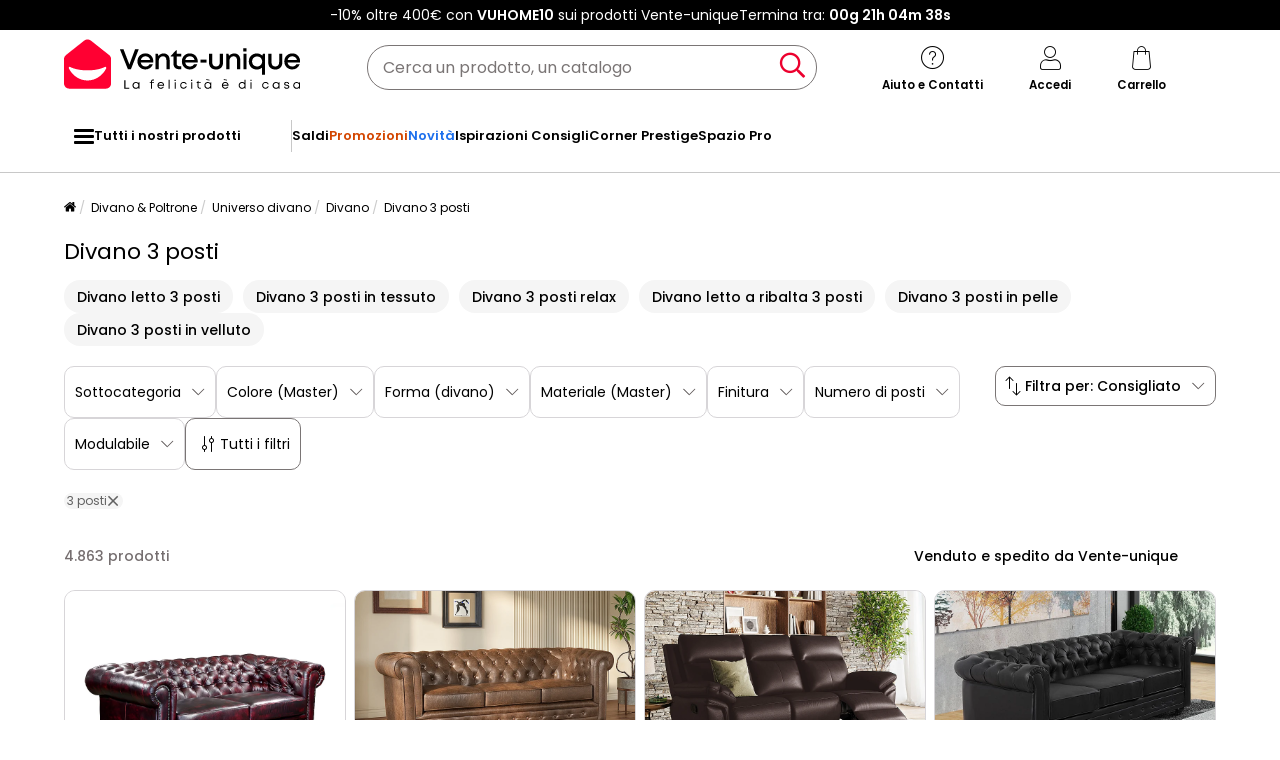

--- FILE ---
content_type: text/html; charset=utf-8
request_url: https://www.google.com/recaptcha/api2/anchor?ar=1&k=6LeKhU4pAAAAADKrUjV2u5pRv2dbHidBEDMej4b2&co=aHR0cHM6Ly93d3cudmVudGUtdW5pcXVlLml0OjQ0Mw..&hl=en&v=N67nZn4AqZkNcbeMu4prBgzg&size=invisible&anchor-ms=20000&execute-ms=30000&cb=ymeggt3lrydq
body_size: 48783
content:
<!DOCTYPE HTML><html dir="ltr" lang="en"><head><meta http-equiv="Content-Type" content="text/html; charset=UTF-8">
<meta http-equiv="X-UA-Compatible" content="IE=edge">
<title>reCAPTCHA</title>
<style type="text/css">
/* cyrillic-ext */
@font-face {
  font-family: 'Roboto';
  font-style: normal;
  font-weight: 400;
  font-stretch: 100%;
  src: url(//fonts.gstatic.com/s/roboto/v48/KFO7CnqEu92Fr1ME7kSn66aGLdTylUAMa3GUBHMdazTgWw.woff2) format('woff2');
  unicode-range: U+0460-052F, U+1C80-1C8A, U+20B4, U+2DE0-2DFF, U+A640-A69F, U+FE2E-FE2F;
}
/* cyrillic */
@font-face {
  font-family: 'Roboto';
  font-style: normal;
  font-weight: 400;
  font-stretch: 100%;
  src: url(//fonts.gstatic.com/s/roboto/v48/KFO7CnqEu92Fr1ME7kSn66aGLdTylUAMa3iUBHMdazTgWw.woff2) format('woff2');
  unicode-range: U+0301, U+0400-045F, U+0490-0491, U+04B0-04B1, U+2116;
}
/* greek-ext */
@font-face {
  font-family: 'Roboto';
  font-style: normal;
  font-weight: 400;
  font-stretch: 100%;
  src: url(//fonts.gstatic.com/s/roboto/v48/KFO7CnqEu92Fr1ME7kSn66aGLdTylUAMa3CUBHMdazTgWw.woff2) format('woff2');
  unicode-range: U+1F00-1FFF;
}
/* greek */
@font-face {
  font-family: 'Roboto';
  font-style: normal;
  font-weight: 400;
  font-stretch: 100%;
  src: url(//fonts.gstatic.com/s/roboto/v48/KFO7CnqEu92Fr1ME7kSn66aGLdTylUAMa3-UBHMdazTgWw.woff2) format('woff2');
  unicode-range: U+0370-0377, U+037A-037F, U+0384-038A, U+038C, U+038E-03A1, U+03A3-03FF;
}
/* math */
@font-face {
  font-family: 'Roboto';
  font-style: normal;
  font-weight: 400;
  font-stretch: 100%;
  src: url(//fonts.gstatic.com/s/roboto/v48/KFO7CnqEu92Fr1ME7kSn66aGLdTylUAMawCUBHMdazTgWw.woff2) format('woff2');
  unicode-range: U+0302-0303, U+0305, U+0307-0308, U+0310, U+0312, U+0315, U+031A, U+0326-0327, U+032C, U+032F-0330, U+0332-0333, U+0338, U+033A, U+0346, U+034D, U+0391-03A1, U+03A3-03A9, U+03B1-03C9, U+03D1, U+03D5-03D6, U+03F0-03F1, U+03F4-03F5, U+2016-2017, U+2034-2038, U+203C, U+2040, U+2043, U+2047, U+2050, U+2057, U+205F, U+2070-2071, U+2074-208E, U+2090-209C, U+20D0-20DC, U+20E1, U+20E5-20EF, U+2100-2112, U+2114-2115, U+2117-2121, U+2123-214F, U+2190, U+2192, U+2194-21AE, U+21B0-21E5, U+21F1-21F2, U+21F4-2211, U+2213-2214, U+2216-22FF, U+2308-230B, U+2310, U+2319, U+231C-2321, U+2336-237A, U+237C, U+2395, U+239B-23B7, U+23D0, U+23DC-23E1, U+2474-2475, U+25AF, U+25B3, U+25B7, U+25BD, U+25C1, U+25CA, U+25CC, U+25FB, U+266D-266F, U+27C0-27FF, U+2900-2AFF, U+2B0E-2B11, U+2B30-2B4C, U+2BFE, U+3030, U+FF5B, U+FF5D, U+1D400-1D7FF, U+1EE00-1EEFF;
}
/* symbols */
@font-face {
  font-family: 'Roboto';
  font-style: normal;
  font-weight: 400;
  font-stretch: 100%;
  src: url(//fonts.gstatic.com/s/roboto/v48/KFO7CnqEu92Fr1ME7kSn66aGLdTylUAMaxKUBHMdazTgWw.woff2) format('woff2');
  unicode-range: U+0001-000C, U+000E-001F, U+007F-009F, U+20DD-20E0, U+20E2-20E4, U+2150-218F, U+2190, U+2192, U+2194-2199, U+21AF, U+21E6-21F0, U+21F3, U+2218-2219, U+2299, U+22C4-22C6, U+2300-243F, U+2440-244A, U+2460-24FF, U+25A0-27BF, U+2800-28FF, U+2921-2922, U+2981, U+29BF, U+29EB, U+2B00-2BFF, U+4DC0-4DFF, U+FFF9-FFFB, U+10140-1018E, U+10190-1019C, U+101A0, U+101D0-101FD, U+102E0-102FB, U+10E60-10E7E, U+1D2C0-1D2D3, U+1D2E0-1D37F, U+1F000-1F0FF, U+1F100-1F1AD, U+1F1E6-1F1FF, U+1F30D-1F30F, U+1F315, U+1F31C, U+1F31E, U+1F320-1F32C, U+1F336, U+1F378, U+1F37D, U+1F382, U+1F393-1F39F, U+1F3A7-1F3A8, U+1F3AC-1F3AF, U+1F3C2, U+1F3C4-1F3C6, U+1F3CA-1F3CE, U+1F3D4-1F3E0, U+1F3ED, U+1F3F1-1F3F3, U+1F3F5-1F3F7, U+1F408, U+1F415, U+1F41F, U+1F426, U+1F43F, U+1F441-1F442, U+1F444, U+1F446-1F449, U+1F44C-1F44E, U+1F453, U+1F46A, U+1F47D, U+1F4A3, U+1F4B0, U+1F4B3, U+1F4B9, U+1F4BB, U+1F4BF, U+1F4C8-1F4CB, U+1F4D6, U+1F4DA, U+1F4DF, U+1F4E3-1F4E6, U+1F4EA-1F4ED, U+1F4F7, U+1F4F9-1F4FB, U+1F4FD-1F4FE, U+1F503, U+1F507-1F50B, U+1F50D, U+1F512-1F513, U+1F53E-1F54A, U+1F54F-1F5FA, U+1F610, U+1F650-1F67F, U+1F687, U+1F68D, U+1F691, U+1F694, U+1F698, U+1F6AD, U+1F6B2, U+1F6B9-1F6BA, U+1F6BC, U+1F6C6-1F6CF, U+1F6D3-1F6D7, U+1F6E0-1F6EA, U+1F6F0-1F6F3, U+1F6F7-1F6FC, U+1F700-1F7FF, U+1F800-1F80B, U+1F810-1F847, U+1F850-1F859, U+1F860-1F887, U+1F890-1F8AD, U+1F8B0-1F8BB, U+1F8C0-1F8C1, U+1F900-1F90B, U+1F93B, U+1F946, U+1F984, U+1F996, U+1F9E9, U+1FA00-1FA6F, U+1FA70-1FA7C, U+1FA80-1FA89, U+1FA8F-1FAC6, U+1FACE-1FADC, U+1FADF-1FAE9, U+1FAF0-1FAF8, U+1FB00-1FBFF;
}
/* vietnamese */
@font-face {
  font-family: 'Roboto';
  font-style: normal;
  font-weight: 400;
  font-stretch: 100%;
  src: url(//fonts.gstatic.com/s/roboto/v48/KFO7CnqEu92Fr1ME7kSn66aGLdTylUAMa3OUBHMdazTgWw.woff2) format('woff2');
  unicode-range: U+0102-0103, U+0110-0111, U+0128-0129, U+0168-0169, U+01A0-01A1, U+01AF-01B0, U+0300-0301, U+0303-0304, U+0308-0309, U+0323, U+0329, U+1EA0-1EF9, U+20AB;
}
/* latin-ext */
@font-face {
  font-family: 'Roboto';
  font-style: normal;
  font-weight: 400;
  font-stretch: 100%;
  src: url(//fonts.gstatic.com/s/roboto/v48/KFO7CnqEu92Fr1ME7kSn66aGLdTylUAMa3KUBHMdazTgWw.woff2) format('woff2');
  unicode-range: U+0100-02BA, U+02BD-02C5, U+02C7-02CC, U+02CE-02D7, U+02DD-02FF, U+0304, U+0308, U+0329, U+1D00-1DBF, U+1E00-1E9F, U+1EF2-1EFF, U+2020, U+20A0-20AB, U+20AD-20C0, U+2113, U+2C60-2C7F, U+A720-A7FF;
}
/* latin */
@font-face {
  font-family: 'Roboto';
  font-style: normal;
  font-weight: 400;
  font-stretch: 100%;
  src: url(//fonts.gstatic.com/s/roboto/v48/KFO7CnqEu92Fr1ME7kSn66aGLdTylUAMa3yUBHMdazQ.woff2) format('woff2');
  unicode-range: U+0000-00FF, U+0131, U+0152-0153, U+02BB-02BC, U+02C6, U+02DA, U+02DC, U+0304, U+0308, U+0329, U+2000-206F, U+20AC, U+2122, U+2191, U+2193, U+2212, U+2215, U+FEFF, U+FFFD;
}
/* cyrillic-ext */
@font-face {
  font-family: 'Roboto';
  font-style: normal;
  font-weight: 500;
  font-stretch: 100%;
  src: url(//fonts.gstatic.com/s/roboto/v48/KFO7CnqEu92Fr1ME7kSn66aGLdTylUAMa3GUBHMdazTgWw.woff2) format('woff2');
  unicode-range: U+0460-052F, U+1C80-1C8A, U+20B4, U+2DE0-2DFF, U+A640-A69F, U+FE2E-FE2F;
}
/* cyrillic */
@font-face {
  font-family: 'Roboto';
  font-style: normal;
  font-weight: 500;
  font-stretch: 100%;
  src: url(//fonts.gstatic.com/s/roboto/v48/KFO7CnqEu92Fr1ME7kSn66aGLdTylUAMa3iUBHMdazTgWw.woff2) format('woff2');
  unicode-range: U+0301, U+0400-045F, U+0490-0491, U+04B0-04B1, U+2116;
}
/* greek-ext */
@font-face {
  font-family: 'Roboto';
  font-style: normal;
  font-weight: 500;
  font-stretch: 100%;
  src: url(//fonts.gstatic.com/s/roboto/v48/KFO7CnqEu92Fr1ME7kSn66aGLdTylUAMa3CUBHMdazTgWw.woff2) format('woff2');
  unicode-range: U+1F00-1FFF;
}
/* greek */
@font-face {
  font-family: 'Roboto';
  font-style: normal;
  font-weight: 500;
  font-stretch: 100%;
  src: url(//fonts.gstatic.com/s/roboto/v48/KFO7CnqEu92Fr1ME7kSn66aGLdTylUAMa3-UBHMdazTgWw.woff2) format('woff2');
  unicode-range: U+0370-0377, U+037A-037F, U+0384-038A, U+038C, U+038E-03A1, U+03A3-03FF;
}
/* math */
@font-face {
  font-family: 'Roboto';
  font-style: normal;
  font-weight: 500;
  font-stretch: 100%;
  src: url(//fonts.gstatic.com/s/roboto/v48/KFO7CnqEu92Fr1ME7kSn66aGLdTylUAMawCUBHMdazTgWw.woff2) format('woff2');
  unicode-range: U+0302-0303, U+0305, U+0307-0308, U+0310, U+0312, U+0315, U+031A, U+0326-0327, U+032C, U+032F-0330, U+0332-0333, U+0338, U+033A, U+0346, U+034D, U+0391-03A1, U+03A3-03A9, U+03B1-03C9, U+03D1, U+03D5-03D6, U+03F0-03F1, U+03F4-03F5, U+2016-2017, U+2034-2038, U+203C, U+2040, U+2043, U+2047, U+2050, U+2057, U+205F, U+2070-2071, U+2074-208E, U+2090-209C, U+20D0-20DC, U+20E1, U+20E5-20EF, U+2100-2112, U+2114-2115, U+2117-2121, U+2123-214F, U+2190, U+2192, U+2194-21AE, U+21B0-21E5, U+21F1-21F2, U+21F4-2211, U+2213-2214, U+2216-22FF, U+2308-230B, U+2310, U+2319, U+231C-2321, U+2336-237A, U+237C, U+2395, U+239B-23B7, U+23D0, U+23DC-23E1, U+2474-2475, U+25AF, U+25B3, U+25B7, U+25BD, U+25C1, U+25CA, U+25CC, U+25FB, U+266D-266F, U+27C0-27FF, U+2900-2AFF, U+2B0E-2B11, U+2B30-2B4C, U+2BFE, U+3030, U+FF5B, U+FF5D, U+1D400-1D7FF, U+1EE00-1EEFF;
}
/* symbols */
@font-face {
  font-family: 'Roboto';
  font-style: normal;
  font-weight: 500;
  font-stretch: 100%;
  src: url(//fonts.gstatic.com/s/roboto/v48/KFO7CnqEu92Fr1ME7kSn66aGLdTylUAMaxKUBHMdazTgWw.woff2) format('woff2');
  unicode-range: U+0001-000C, U+000E-001F, U+007F-009F, U+20DD-20E0, U+20E2-20E4, U+2150-218F, U+2190, U+2192, U+2194-2199, U+21AF, U+21E6-21F0, U+21F3, U+2218-2219, U+2299, U+22C4-22C6, U+2300-243F, U+2440-244A, U+2460-24FF, U+25A0-27BF, U+2800-28FF, U+2921-2922, U+2981, U+29BF, U+29EB, U+2B00-2BFF, U+4DC0-4DFF, U+FFF9-FFFB, U+10140-1018E, U+10190-1019C, U+101A0, U+101D0-101FD, U+102E0-102FB, U+10E60-10E7E, U+1D2C0-1D2D3, U+1D2E0-1D37F, U+1F000-1F0FF, U+1F100-1F1AD, U+1F1E6-1F1FF, U+1F30D-1F30F, U+1F315, U+1F31C, U+1F31E, U+1F320-1F32C, U+1F336, U+1F378, U+1F37D, U+1F382, U+1F393-1F39F, U+1F3A7-1F3A8, U+1F3AC-1F3AF, U+1F3C2, U+1F3C4-1F3C6, U+1F3CA-1F3CE, U+1F3D4-1F3E0, U+1F3ED, U+1F3F1-1F3F3, U+1F3F5-1F3F7, U+1F408, U+1F415, U+1F41F, U+1F426, U+1F43F, U+1F441-1F442, U+1F444, U+1F446-1F449, U+1F44C-1F44E, U+1F453, U+1F46A, U+1F47D, U+1F4A3, U+1F4B0, U+1F4B3, U+1F4B9, U+1F4BB, U+1F4BF, U+1F4C8-1F4CB, U+1F4D6, U+1F4DA, U+1F4DF, U+1F4E3-1F4E6, U+1F4EA-1F4ED, U+1F4F7, U+1F4F9-1F4FB, U+1F4FD-1F4FE, U+1F503, U+1F507-1F50B, U+1F50D, U+1F512-1F513, U+1F53E-1F54A, U+1F54F-1F5FA, U+1F610, U+1F650-1F67F, U+1F687, U+1F68D, U+1F691, U+1F694, U+1F698, U+1F6AD, U+1F6B2, U+1F6B9-1F6BA, U+1F6BC, U+1F6C6-1F6CF, U+1F6D3-1F6D7, U+1F6E0-1F6EA, U+1F6F0-1F6F3, U+1F6F7-1F6FC, U+1F700-1F7FF, U+1F800-1F80B, U+1F810-1F847, U+1F850-1F859, U+1F860-1F887, U+1F890-1F8AD, U+1F8B0-1F8BB, U+1F8C0-1F8C1, U+1F900-1F90B, U+1F93B, U+1F946, U+1F984, U+1F996, U+1F9E9, U+1FA00-1FA6F, U+1FA70-1FA7C, U+1FA80-1FA89, U+1FA8F-1FAC6, U+1FACE-1FADC, U+1FADF-1FAE9, U+1FAF0-1FAF8, U+1FB00-1FBFF;
}
/* vietnamese */
@font-face {
  font-family: 'Roboto';
  font-style: normal;
  font-weight: 500;
  font-stretch: 100%;
  src: url(//fonts.gstatic.com/s/roboto/v48/KFO7CnqEu92Fr1ME7kSn66aGLdTylUAMa3OUBHMdazTgWw.woff2) format('woff2');
  unicode-range: U+0102-0103, U+0110-0111, U+0128-0129, U+0168-0169, U+01A0-01A1, U+01AF-01B0, U+0300-0301, U+0303-0304, U+0308-0309, U+0323, U+0329, U+1EA0-1EF9, U+20AB;
}
/* latin-ext */
@font-face {
  font-family: 'Roboto';
  font-style: normal;
  font-weight: 500;
  font-stretch: 100%;
  src: url(//fonts.gstatic.com/s/roboto/v48/KFO7CnqEu92Fr1ME7kSn66aGLdTylUAMa3KUBHMdazTgWw.woff2) format('woff2');
  unicode-range: U+0100-02BA, U+02BD-02C5, U+02C7-02CC, U+02CE-02D7, U+02DD-02FF, U+0304, U+0308, U+0329, U+1D00-1DBF, U+1E00-1E9F, U+1EF2-1EFF, U+2020, U+20A0-20AB, U+20AD-20C0, U+2113, U+2C60-2C7F, U+A720-A7FF;
}
/* latin */
@font-face {
  font-family: 'Roboto';
  font-style: normal;
  font-weight: 500;
  font-stretch: 100%;
  src: url(//fonts.gstatic.com/s/roboto/v48/KFO7CnqEu92Fr1ME7kSn66aGLdTylUAMa3yUBHMdazQ.woff2) format('woff2');
  unicode-range: U+0000-00FF, U+0131, U+0152-0153, U+02BB-02BC, U+02C6, U+02DA, U+02DC, U+0304, U+0308, U+0329, U+2000-206F, U+20AC, U+2122, U+2191, U+2193, U+2212, U+2215, U+FEFF, U+FFFD;
}
/* cyrillic-ext */
@font-face {
  font-family: 'Roboto';
  font-style: normal;
  font-weight: 900;
  font-stretch: 100%;
  src: url(//fonts.gstatic.com/s/roboto/v48/KFO7CnqEu92Fr1ME7kSn66aGLdTylUAMa3GUBHMdazTgWw.woff2) format('woff2');
  unicode-range: U+0460-052F, U+1C80-1C8A, U+20B4, U+2DE0-2DFF, U+A640-A69F, U+FE2E-FE2F;
}
/* cyrillic */
@font-face {
  font-family: 'Roboto';
  font-style: normal;
  font-weight: 900;
  font-stretch: 100%;
  src: url(//fonts.gstatic.com/s/roboto/v48/KFO7CnqEu92Fr1ME7kSn66aGLdTylUAMa3iUBHMdazTgWw.woff2) format('woff2');
  unicode-range: U+0301, U+0400-045F, U+0490-0491, U+04B0-04B1, U+2116;
}
/* greek-ext */
@font-face {
  font-family: 'Roboto';
  font-style: normal;
  font-weight: 900;
  font-stretch: 100%;
  src: url(//fonts.gstatic.com/s/roboto/v48/KFO7CnqEu92Fr1ME7kSn66aGLdTylUAMa3CUBHMdazTgWw.woff2) format('woff2');
  unicode-range: U+1F00-1FFF;
}
/* greek */
@font-face {
  font-family: 'Roboto';
  font-style: normal;
  font-weight: 900;
  font-stretch: 100%;
  src: url(//fonts.gstatic.com/s/roboto/v48/KFO7CnqEu92Fr1ME7kSn66aGLdTylUAMa3-UBHMdazTgWw.woff2) format('woff2');
  unicode-range: U+0370-0377, U+037A-037F, U+0384-038A, U+038C, U+038E-03A1, U+03A3-03FF;
}
/* math */
@font-face {
  font-family: 'Roboto';
  font-style: normal;
  font-weight: 900;
  font-stretch: 100%;
  src: url(//fonts.gstatic.com/s/roboto/v48/KFO7CnqEu92Fr1ME7kSn66aGLdTylUAMawCUBHMdazTgWw.woff2) format('woff2');
  unicode-range: U+0302-0303, U+0305, U+0307-0308, U+0310, U+0312, U+0315, U+031A, U+0326-0327, U+032C, U+032F-0330, U+0332-0333, U+0338, U+033A, U+0346, U+034D, U+0391-03A1, U+03A3-03A9, U+03B1-03C9, U+03D1, U+03D5-03D6, U+03F0-03F1, U+03F4-03F5, U+2016-2017, U+2034-2038, U+203C, U+2040, U+2043, U+2047, U+2050, U+2057, U+205F, U+2070-2071, U+2074-208E, U+2090-209C, U+20D0-20DC, U+20E1, U+20E5-20EF, U+2100-2112, U+2114-2115, U+2117-2121, U+2123-214F, U+2190, U+2192, U+2194-21AE, U+21B0-21E5, U+21F1-21F2, U+21F4-2211, U+2213-2214, U+2216-22FF, U+2308-230B, U+2310, U+2319, U+231C-2321, U+2336-237A, U+237C, U+2395, U+239B-23B7, U+23D0, U+23DC-23E1, U+2474-2475, U+25AF, U+25B3, U+25B7, U+25BD, U+25C1, U+25CA, U+25CC, U+25FB, U+266D-266F, U+27C0-27FF, U+2900-2AFF, U+2B0E-2B11, U+2B30-2B4C, U+2BFE, U+3030, U+FF5B, U+FF5D, U+1D400-1D7FF, U+1EE00-1EEFF;
}
/* symbols */
@font-face {
  font-family: 'Roboto';
  font-style: normal;
  font-weight: 900;
  font-stretch: 100%;
  src: url(//fonts.gstatic.com/s/roboto/v48/KFO7CnqEu92Fr1ME7kSn66aGLdTylUAMaxKUBHMdazTgWw.woff2) format('woff2');
  unicode-range: U+0001-000C, U+000E-001F, U+007F-009F, U+20DD-20E0, U+20E2-20E4, U+2150-218F, U+2190, U+2192, U+2194-2199, U+21AF, U+21E6-21F0, U+21F3, U+2218-2219, U+2299, U+22C4-22C6, U+2300-243F, U+2440-244A, U+2460-24FF, U+25A0-27BF, U+2800-28FF, U+2921-2922, U+2981, U+29BF, U+29EB, U+2B00-2BFF, U+4DC0-4DFF, U+FFF9-FFFB, U+10140-1018E, U+10190-1019C, U+101A0, U+101D0-101FD, U+102E0-102FB, U+10E60-10E7E, U+1D2C0-1D2D3, U+1D2E0-1D37F, U+1F000-1F0FF, U+1F100-1F1AD, U+1F1E6-1F1FF, U+1F30D-1F30F, U+1F315, U+1F31C, U+1F31E, U+1F320-1F32C, U+1F336, U+1F378, U+1F37D, U+1F382, U+1F393-1F39F, U+1F3A7-1F3A8, U+1F3AC-1F3AF, U+1F3C2, U+1F3C4-1F3C6, U+1F3CA-1F3CE, U+1F3D4-1F3E0, U+1F3ED, U+1F3F1-1F3F3, U+1F3F5-1F3F7, U+1F408, U+1F415, U+1F41F, U+1F426, U+1F43F, U+1F441-1F442, U+1F444, U+1F446-1F449, U+1F44C-1F44E, U+1F453, U+1F46A, U+1F47D, U+1F4A3, U+1F4B0, U+1F4B3, U+1F4B9, U+1F4BB, U+1F4BF, U+1F4C8-1F4CB, U+1F4D6, U+1F4DA, U+1F4DF, U+1F4E3-1F4E6, U+1F4EA-1F4ED, U+1F4F7, U+1F4F9-1F4FB, U+1F4FD-1F4FE, U+1F503, U+1F507-1F50B, U+1F50D, U+1F512-1F513, U+1F53E-1F54A, U+1F54F-1F5FA, U+1F610, U+1F650-1F67F, U+1F687, U+1F68D, U+1F691, U+1F694, U+1F698, U+1F6AD, U+1F6B2, U+1F6B9-1F6BA, U+1F6BC, U+1F6C6-1F6CF, U+1F6D3-1F6D7, U+1F6E0-1F6EA, U+1F6F0-1F6F3, U+1F6F7-1F6FC, U+1F700-1F7FF, U+1F800-1F80B, U+1F810-1F847, U+1F850-1F859, U+1F860-1F887, U+1F890-1F8AD, U+1F8B0-1F8BB, U+1F8C0-1F8C1, U+1F900-1F90B, U+1F93B, U+1F946, U+1F984, U+1F996, U+1F9E9, U+1FA00-1FA6F, U+1FA70-1FA7C, U+1FA80-1FA89, U+1FA8F-1FAC6, U+1FACE-1FADC, U+1FADF-1FAE9, U+1FAF0-1FAF8, U+1FB00-1FBFF;
}
/* vietnamese */
@font-face {
  font-family: 'Roboto';
  font-style: normal;
  font-weight: 900;
  font-stretch: 100%;
  src: url(//fonts.gstatic.com/s/roboto/v48/KFO7CnqEu92Fr1ME7kSn66aGLdTylUAMa3OUBHMdazTgWw.woff2) format('woff2');
  unicode-range: U+0102-0103, U+0110-0111, U+0128-0129, U+0168-0169, U+01A0-01A1, U+01AF-01B0, U+0300-0301, U+0303-0304, U+0308-0309, U+0323, U+0329, U+1EA0-1EF9, U+20AB;
}
/* latin-ext */
@font-face {
  font-family: 'Roboto';
  font-style: normal;
  font-weight: 900;
  font-stretch: 100%;
  src: url(//fonts.gstatic.com/s/roboto/v48/KFO7CnqEu92Fr1ME7kSn66aGLdTylUAMa3KUBHMdazTgWw.woff2) format('woff2');
  unicode-range: U+0100-02BA, U+02BD-02C5, U+02C7-02CC, U+02CE-02D7, U+02DD-02FF, U+0304, U+0308, U+0329, U+1D00-1DBF, U+1E00-1E9F, U+1EF2-1EFF, U+2020, U+20A0-20AB, U+20AD-20C0, U+2113, U+2C60-2C7F, U+A720-A7FF;
}
/* latin */
@font-face {
  font-family: 'Roboto';
  font-style: normal;
  font-weight: 900;
  font-stretch: 100%;
  src: url(//fonts.gstatic.com/s/roboto/v48/KFO7CnqEu92Fr1ME7kSn66aGLdTylUAMa3yUBHMdazQ.woff2) format('woff2');
  unicode-range: U+0000-00FF, U+0131, U+0152-0153, U+02BB-02BC, U+02C6, U+02DA, U+02DC, U+0304, U+0308, U+0329, U+2000-206F, U+20AC, U+2122, U+2191, U+2193, U+2212, U+2215, U+FEFF, U+FFFD;
}

</style>
<link rel="stylesheet" type="text/css" href="https://www.gstatic.com/recaptcha/releases/N67nZn4AqZkNcbeMu4prBgzg/styles__ltr.css">
<script nonce="itYyP-r4anKvz38nhdT2pg" type="text/javascript">window['__recaptcha_api'] = 'https://www.google.com/recaptcha/api2/';</script>
<script type="text/javascript" src="https://www.gstatic.com/recaptcha/releases/N67nZn4AqZkNcbeMu4prBgzg/recaptcha__en.js" nonce="itYyP-r4anKvz38nhdT2pg">
      
    </script></head>
<body><div id="rc-anchor-alert" class="rc-anchor-alert"></div>
<input type="hidden" id="recaptcha-token" value="[base64]">
<script type="text/javascript" nonce="itYyP-r4anKvz38nhdT2pg">
      recaptcha.anchor.Main.init("[\x22ainput\x22,[\x22bgdata\x22,\x22\x22,\[base64]/[base64]/[base64]/[base64]/[base64]/[base64]/KGcoTywyNTMsTy5PKSxVRyhPLEMpKTpnKE8sMjUzLEMpLE8pKSxsKSksTykpfSxieT1mdW5jdGlvbihDLE8sdSxsKXtmb3IobD0odT1SKEMpLDApO08+MDtPLS0pbD1sPDw4fFooQyk7ZyhDLHUsbCl9LFVHPWZ1bmN0aW9uKEMsTyl7Qy5pLmxlbmd0aD4xMDQ/[base64]/[base64]/[base64]/[base64]/[base64]/[base64]/[base64]\\u003d\x22,\[base64]\x22,\x22QTLCnwTCicK1WVIZw4BJwqpiL8OWJHRGw4HDm8KQw4osw5vDmX/DvsOjHwQlWwopw4ozVMKTw7rDmgoDw6DCqwogZjPDrsO/w7TCrMOXwoYOwqHDjDlPwojCgMOoCMKvwrgDwoDDjhTDncOWNipVBsKFwr0sVmM/w6QcNXIkDsOuDcO7w4HDk8OJGgwzAx0pKsK3w6lewqBvDivCnyg6w5nDuVcww7oXw5DCiFwUXUHCmMOQw79+L8O4wpDDg2jDhMOZwp/[base64]/DvMKaexxaU3F9wrBwMX7CgcO8VsK8BX9AwqlywqFiGcKXVcObw7/Dt8Kcw6/Dqgo8U8KfM2bClFhWDwUMwoh6T2YiTcKcCWdZQVReYG1VWBo/[base64]/Dr8OgP8K9w4kJUGnDiMKyw5jDiDnDoVAaantBGW8gwqzDm17DuRvDjsOjIVnDrhnDu13Clg3Cg8K2wq8Tw485SFgIwo/[base64]/DsUQKDSDCuX5fDcO8wpMNCh89Uj7DjcKhAkZewqDDtQbDuMKmw6wdM1PDkcOYB3PDpTY8VMKEQl8ew5/[base64]/GivDjWYsaEs7w5PCocKqwrpCwrXDrMKnWSzCkxTClMK+IcKiw6/CrFTCpcOdQ8OTEsOebWN6w6QnYsOUNcOnPsKHw4LDkBnCs8K0w6AMD8OWJ0zCoUp/[base64]/IcKQZFBBexHDksKowoHCtcK6c8O2w4nDiDU5wr/DucOJX8KGw5UywrfDkR5Fwq3Cm8OZDcOjNsKQw6/CtsK7N8Kxwqtlw4TCtMKBdzFFwq/CuWoxw4p4AnlawpPDtTDCtx7DoMOWWV7CmcOSKEJqf3g3wqwDLhUWWcOkAlJVIl00MxZVEcOHdsOTP8KfFsKWwpgtXMOqGcO3VWPDo8OCCyrCqSrDnsO6acOwXUNwUsKATBXCj8OISsOww50xQsOfZALClDguA8K8wr3Dsl/DtcKvFDImPBTCoRFyw445V8KCw7PDmhUqwoFKw73CjV3CkWjCmB3Dm8OZwo0NIcKDT8Ogw5B8wpPCvCLDsMKWw4jDlcO9CcKVWsOpNjU7wp7CkiPDhDfDqllYw6Fgw6DCjcOpw5FeQcKTX8KIwrjDgsKzUMKXwpbCugbCg3/CqRfClW5Yw7tlVcKjw59HY3oEwrXDjFhJYBLDqgbCl8OFbmhew5XCgQXDl14mw6djwqXCq8OawoJgd8KRMsK/dcO/w54BwoHCszkoBMKCFMKGw5XCsMKVwqPDjcKYS8KEw4nCqMOmw4vChcKVw6gzwphWdgkOYcKlw6XDjcObDG5xNmQ0w6kPMDnCucOxLMO6w7fCosORw4vDl8OMOcOPOCDDtcKrGMOheA/DgcK6wr9TwrLDt8OWw67DrDDChV7DgMK9fwzDsX7DmFdWwq/CssOHw7MewojCvMK1FMKxwrnCncKuwqFUX8KJw7vDqzHDtGXDlQjDthPDmsOvf8KkwqjDqcOpwpjDrcOuw6jDkG/CisOqLcO6YTDCq8OHF8OGw5YOCWlEKcOVecKcXicrVB7DoMK2woPCh8O0wq8Tw60pEhHDsk/Dt1/[base64]/ClcOWfgEYYQ/Ds8K5LwXCtMKJw7LDoUkZw73DunPDgcKdwrXCnlXCuhweOXcOwqTDgkfCpEVDYcOSwpgCBjDDrzUUS8KWw5zDnUtmwonDrcOVcjHCmG3DscKqXsOTfX/DpMOIB2MIXjJecjMCwpTDqi3Cqglxw4zCgD3Ch0pcAsKPwqfDhUHDsXERw5HDvcOdYTzCg8OkIMOiP31nZTXDllNjwo0Cw6XDnS3CoHUiwpnDg8Oxe8KIb8KBw4/DrMKFw6JYCsOFAMKDAlTDsCPDrBJpOWHCqMO2w54LcnZkwr3Dq2oGQQ3Csm41C8KYc1EBw73CihLCsUQ7w4gtwrUUMyrDisKRKHENWTdewqHDlydow4zDj8KgQ3rCkcKqw73CjkvClW/[base64]/LnvCvsOkH8OFBVp3JQp2w5fCvXMDDVI8w4TDpcOsw55bwrrDnXQEYyU2w7PDpwUewqTDksOCw6pbw5wicyPCjcOQLcKVw4cAF8Oxw7RoNXLCuMOfVcK6T8OqfhLCvXLCgBvDqUTCtMK/DMOhBsOnNXfDthDDpirDj8OgwrPCjMK7w6UCfcO6w6hbGAfDqXHCumXCjRLDgRAuI1fDtMKRw5bDicKAw4LCqmsuFS/CgncgDcKEw53DssKrwobCui/[base64]/wpFGJVXCkW7CicKAw6DCicKDw4YPw7pFw79swrrCl8KaIQwcwrY6w4Ylw7XDkRTDnMK2csKZEAHCrVx/LMOmWFMHUsKxw5/[base64]/[base64]/DrQ5CFgsCwpk/NsOFQh8CWcO4w4rDkMOWwrReZcOJw7fCknI8wr7DucO+w4TDhsKHwrcww5rCsUvDsTXCmMKJwqTCkMOKwovCi8O5wrjClcK5Z2YMWMKtw5xawpE/SXDCl3vCvsKGwrTDrsOiGsKnwrfCnsOyLkoNbQE7UsKnRcO9w5vDhj7Cqx4OwrHCtsKZw4PDpyjDkHfDuzDCvVfCiWAtw54IwrYMw5AMwo/DmDNPw4dQw5bDvcOQL8KTw449W8KHw5XDsXTCq2BvSXF1B8OhfVHCocO7w5ZnewzCh8KSA8KtOFdUwotFBVdnPTgbwo94VU46w5oiw7NDQMOnw7lwZcOawpPDilc/[base64]/DsAFqFlkpW8OUNxFdw5AZw6XDhC0Rwr/DvMKfw57Chyc7K8KfwpLDjMOLwoFYwqYlL0YoSwrCsx/[base64]/Dl8KzwprCpzUACcKQOhTCuWsWwodHwqjCjcKMJBN8NsK3YMOteznDoCzDhcOcOmV+S1w0w47Duk/Dk3TCgjHDucOxEMKcC8KbwpDCmcKrTwNYw47CisOVDn5Jw6XDpcKzw4vDtcK3OMK9XWl+w50nwpEHwqDDn8OJwqIPBHbCvMKUw6ZYfQsVwpohJ8KJewbCmHp5TCxUwrRuT8OnXsKTw44iw4VbTMKkByB1wpR0wo/Dn8KsBTYjw7LCgMO2wr/CosO7ZkDCp2EZw67DvCFYacOzG3kjTGTDpxDCpCJ8w5gafV1VwphYZsOoXBtKw5nDjSrDl8KXw6FwwpLDiMO0w63CtjEfasOjwq/[base64]/CjcKPAiDDlsOxw7Z6wrBMwqwfc0DCjCvCvlHDtyp9cT9IE8K7IsKdwrc/aTbCj8KUw7bCo8OHTGrDlWrCj8O2L8KMDB7Cu8O5wpwTw6cmwrLDq2sRwpXCiBPCp8KJwoltHkV0w5gtwprDq8OAf3zDtyPCrcO1TcOzVC96wrPDuSPCozwAfsOYw6xWWMOUJlNqwq0ccMO4UsKIfcOVJVQ/w4YKwqHDt8OewpTDhMOnwqJkwobDs8KtYsORYMO5LHvCpELDlWLCmlYwwovDl8O1w7kBwrfCvMKyL8OPwot7w4XCjMO+w6zDsMKHwpbDgnvCkzbDsXFeNsK2UcOFMCVKwo50wqRJwrnDu8O8JXnDvHVbEsKDOD7DkRIoO8Oew4PCosK2wp3CnsO/FVvDgcKRw6oaw6jDv3LDrz0ZwozDj20cwoTCh8OpdsK4wrjDtsKaKxo/wrXChmIzFMKPwpYBXsOBwo4YcUwsIsObDsOvQmLDvlh8wpd1w6nDgcK7wpQwcMO8w7jCrcOHwoXDmXPCoHpiwo7CjcKVwq3Dh8O+aMOgwpphJEpPV8KDwrnDoTsHBT7Cn8OWfUZGwqjCsDBDwqFDVsKMOsKHfMO5VBYJFcK/w6jCokoQw70OEMKEwrwLL0vCkcOiwo3CrMODYsOOVVzDmnV+wr05w7xsOB7CmcKqAMOAw50JYcOrTxfCq8Oyw73Ctwk+w6pwWcKNwqxUb8Kob1dXw7wDwrHCp8OxwqZNwoIaw6ALcFTCvcKPwpXCgcOvwoMvO8O4w4HDknY/w4vDgMOwwovDtE9JEMOTwodRUmAOVsOUw5nCiMOTw6xDZi1ow6cww6fCuznCpzF/JsOtw4PDvy7CtMKQI8OWOMOxwoNqwrNgARUAw5nCjFnCsMODFsO7w7hww4FzF8OLwq5Uw6vDkWJ2KxkkaENqw6tDUMKew4hHw7fDjcKww4BNw5nCvE7CiMKHwovDqSHDiw0Tw5Q2aFXDjUN6w4XDg2HCrBvCvsOqwrjCt8K/U8OGwohNwrAKW0MpXG1Mw6N9w4PDrQTDvsKlwoXDo8KewpbDlMOGKQh5SAxBFRtcA3LDssK3wqs3w4tuOMKcRcOGw57CscO4AMO6wrDCjH8/GMOBUj7CpHYZw5XDvC3CnmEsbMO2woENw7LCqFZgND3DvsKpw5U4I8Kcw7vDpsOiWMOgwqJYfhDCtWnDhgBJw43CrVxoY8KIRWXDkSUYw7xzdsOgYMKuHMOSaB8Hw60Twq8vwrY/w6Bsw4/DhgsMXU0WJ8KPw5tgEMOewpDDn8OlTsOfw6TDuiN0XMOoM8OnFUfCpxxWwrJJw5/CuW5xTQR1w5TCtVAewq15M8O9OsOoPQcBLRQ7wqLDo1B1wqrDv2vCkmnDncKGUG3CjH9dBMOBw4Nbw7wjMMO3KEsmGcKodsKCw6cMw7V1FldNT8OKwrjCi8ONecOEZT3CqsOgOcONwpnCtcO9w7ZSwoHDgMO4wr0RUGsvw67CgcO9aC/DrMOmH8Kwwrc6Z8K2VUVVPBTDp8OkCMK+wqXClsKJU1fCgHrDjnfDt2FQe8O/VMOYwqzDi8Kowp8fwpJqXkpYOsO/wpVEN8OiaAzCgMOwc03DkQcaVH5YNFHCu8Kvwo0vF3jDicKNeU/Dpj3CnsOKw7NiM8O3wp7ChMKOKsOxB0LDhMK4wqVXw57CscKDwonDo2LCpg0ww6VTw502w4fCpsOCw7HDs8OFFcKVLMOMwqgSwqbDjcKAwr18w5rDph14NMK/[base64]/CpMKONiLDgGJAWxXDhhHDhmRdHMOhLcOgw73CtsK6f8Opwrc1w64wYWEIw5UCw5/[base64]/DhsKmRcORw69ieMOnYsOaw7NZw6gMwoXCnsKOBCHDvjPCnh4Ow7bDilvCrMOnRsOGwrNNMsK3AiBGw5AIY8KfIRYjaXtuwojCt8Kcw4fDnFssXsKUwo1DJ2jDlh4UXMO4c8KMwohHwrVZw5xvwrzDrMKwIsOcecKEwqTDmm/DrWN+wp3CocK7AMOYUMOAVcO5EMKUKcKbQsO/[base64]/DnRTCisO0bkjCn27DkUXDh8OAOFcRSEUdwo3Ct8ONGMKDwpvCqMKuJ8KBV8Oka0HCusOJBAbCn8KKAS9Xw58hSiAKwr1+wo4kOMKswqcAw4fDicKJwrZkTX3Ctl4wSnTDpEXDosKaw4/DmMOUA8OjwrLDsFFDw4QRaMKCw4dSfnzCtsK4S8KlwrQSwoRbXFAIN8Ogw4/[base64]/w4shXcOewrXDrcOREHnCi8OvwpY1w4bDtTcHw6/DicK5IlkdBRPCtCQTYcOeC2HDvMKAwqnCjSzCgMKKw7jClMK0wrw3bsKOTMKuAMOBw7jDq3k1wpxYwqTDtFc1KsOZYsKVZmvCtls7ZcKdw7/CncKoNQ8Efh/[base64]/Cg8OPLR/DvE/DpcKvHmAow5zCp8KGw7PCs8OkwqfCvV0/wrfDlCHCkcKUR3RzYWMswq3CmcO2w6rChsKDw6kfYh1bdXYVwoHCs3PDt1jCiMO4w5HDlMKNcGnDukXCncOTw5jDrcKmwoQoPQHCkTI7JD3ClsObATjDgXzDmcKCwrjCthZgbi5Cwr3DjT/CoksVO04lw5HDlkw8CiY4S8OfKMO0Ww3DnMKuG8Otw4k2O1pMwqTDuMO5JcK/WSIvN8KSw7fCqRHDoEwdwoHChsKLwqHCrsK4w5/CjMKPw759woDDj8OGJcKEw5nDoDlYwqR4SDDCmsOJw7XDkcKcW8OIZFPDvsOxQhXDvhjDicKew6UVEMKfw5/Dr0/CmcKYWxxcEsKcW8O0wq/CqsO7wrUQwoTDm20Uw4nDncKhw7xiN8OOU8KVQmXCicO7IsKywrgZGQV6ZMKDw6Ubw6BaGsOBNcK2w6zDgCnCocK8UMKkYFnCssOQa8KPa8Oww7MIw4zChsO2YUt6MMOUNC85w6g9w5EOVwA7S8OEVhNSUMKuEwDDumHCvsK6w7Rvwq/DgMKrw5zDkMKeKGsxwo5idsKPIgbDmMKJwppzfkFAwrzCvDHDgHAKCcOiwrZWwq9jQsKkBsOYwpPDmHEbXAt1f0fDt1/CgnbCs8OOwq/DhcOJOcKbGXVGwqbDtyYlFMKewrXCqnI0dhnCvjZawptcMMKvPA7Dl8OWDcKfZ2Z8VSFFHsOEInXCscOPw6gnMlM2woHDuFVEwqHDosKJTiZIZB9Tw6h/wqnCl8OLw7TCiwnDlcOjCcO5wrDCnwjDu0vDhhNoVcOzaAzDicOubsODw5RewrrCg2TCsMKrwoU6wqRjwqXCoVREUsKiMFgIwpFsw7IwwqnDqw4HS8K/w7hVwpXDu8OSw4TCsQ81AWnDqcKHwoU8w4PCoANCUsOZLMKCw6Ndw5waTzrDqcK2w6zDuGNnw5PCoh8/wrTCnW9iwoTDllpbwr1mMSzCn2/[base64]/w5waCH3CrcOIw6LCtXDDi8O4X8OlKcKHwq8+QMOSSSM2QGsLbi/DtwjDmsKARsKHw5rDrMKDcxHDvcKCbyLCrcKJdAp9MsK6Q8OswpDDjSLDhsOvw4bDuMO9wo7DtnlFM04LwqcAVx/[base64]/DucOFR8KmfsOxV8OrGi7DmsKGwpjChMKwMSoHMA7CsC49wq3ChQ3CrMKlL8OOFMODfUlJeMKVwqzDjsOdw7V/BsOhUcK/U8OcKMKvwpJBwocLw7fDlXEvwofCn0Q3w6vCm29qw7DDhGVxb31XZMKvw7QvN8KiHMOEUcOyOMO4T08pwrNlFxXDtcOnwq7DvFnCjEocw5JzK8O1DsKJwqvDuktFX8O+w5vCsTFMw6LCicO3wrBDw4vClMODLTbCicKVWHM6w7zCnMK/w5EXwrkHw7/[base64]/CmcOJw4RJwqJ9A8OFL8OCwpfDkMO3fkHCp8OGw4LDlMOVMivCg2zDlRMFwrATwqbCo8O+SVHCiTXCicOqdCPCnsO/[base64]/CniTCmsKtwoF4wp3ClX3Ci8OkNj8YOFPDhsOrFgUyw7nCpiLCh8OAw5ZGGHAZwp4SBcKiSsOyw44Uwq05GMKrw7/CmcORFcKewqZqPwrDmHJfM8KVYQPCkiM/wpLCpk8Ow6dzNcKPaGzDvCDDpsOneXLCnHYow4JOacKfVMK7cEQOdH7CgT/CgMK7R1XChGPDmTtTcMKQwo8Fw4nDgMOKfnJlAEwsGMO4w7DDucOIwp3DrHViw74wcVjCvMO3IiDDqsOUwqMvDsO0w6rCjAUTRsKqAGbCrCvCmsOEDjBXwql7aHPDnC4hwqnClhjCpG5Vw4Rxw5zDo3UTVMO/AsKcwq01wqgwwpIswrfDvsKiwpHDhxnDs8OxcAnDiMOqO8KmdGvDgVU3wokuB8KfwqTCsMOCw7BDwqlYwoswTy7CtX/CjlVQw7zCh8OANsO5BERtwok8wr3DtcOrwr7CvcO7w4fCjcKQwpIpw6c9A3cmwoI3T8Orw4zDqwJBOwoRacOdw6vDnMOjYx7Dr0/CsFE8NMKpwrDDlMKswojDvHJtwqbDtcOgW8OSwoUhHDXCrMOoUA82w6PDiCzDrGNQwqB+GWt+TiPDsnLCnsOmJAbDi8OTwr0LZsOMwp7DvMKjw4XCjMK0wp3Cs0DCoWnDt8K/enDCgcOlaEDDnsOxw77Dtz7Dg8KTQxPCjsKPPMKSwrTCilbDjjxowqgwaW/CtMO9P8KYQ8Ovc8O3cMKfwqEhBH3CoQfCnsObRMKxwqvDngDDljY7wrrCncKPwr3DtsOlYXXCr8OUwr4JDELDnsOtAAs3TF/[base64]/CrWvCgCkWwqjCpcKuQcKVwp3DoMKQw7w7dGTCrS3CncKcwqzDujM5w7o/[base64]/DrcOSIMOCw5PDlMOhDcKPIsOOHlrDgMOjKglpw5UtV8KtPMOow5jDmxQQCFXDixMVw4hywowcbws7KcKyUsKswr8sw5sGw5ZcTMKpwrdaw51vRsKoMMKFwpgLw7PCucOiGxdJXx/[base64]/fHvChcO5TGzDgsKAwoZMwp4jc3XCkwMawrjDv8Kfw6bCq8O5w5pFXicnIlwWehnCvMKqVkxiw7fCvznCmCUQwooIwrMQwpXDu8KhwrQYwqjCqcK9wrLCvSDDrwXCt2sQwpU9NU/[base64]/CkwLDtMK/[base64]/DsODw7JpwqIKwqQCC2fDhMOyN1XDr8OTGcOvwrXDuw1SwrzCunE5w6Uzwq/[base64]/w7Y4OmXCvsK0woPCrMOeBGrDgS/[base64]/[base64]/CrsOJC8O1wofDh0zCoMKmw6AwCsKsJA7DkcKyED1ZTsOcwr/Cnl/Dm8OaI2gawrXDnHDCu8O2wqrDisOfXzLClMK1wr7DvijCo0wFwrnDgsKhwrthw4oMwqHDvcO+wqjCogTDnMK5wp7DuUpXwo58w5ctw4/DlMKBYMKRwowxDMOjDMK/DQnDmMKiw7Qiw7zChxPCoCt4dhjCiRctwq/DiB8VcSjCuATCm8KQQMKdwrlJPljDoMK4BDEMw4bCmsOew4TCkMK7eMOVwr9MAETCs8KOU30jw6/CtUDCiMOhw7HDo2HDgmTCk8K2FHVHHcKsw4YQIEvDpcKCwpAvCX7CssKqScKPGCM1HsKsQS85FMO9T8KtEWs2fsK4w6PDtMKgNMKnUg8LwqfChzoTw7rCigLDnMOaw7BtDA3CpMKJHMKkHMOaN8KJWi9nw6saw7PCqAzDgMOKKXbCisO/w5PDnsK4JMO9LnB6ScKAwqPDsFs1ZURQw5rDosOPZsOMKkEmIsOywpfCgcK5w79zwo/CtMK3AXDDrV58IB0/I8KTwrV/wozCvVHDusKXVMOHdsK1G113wr8acQhtA0wRw4d2w7fDtsO7eMKcwpjCnhzDlcKHbsO4w611w7cew5Auem9KRiDCphc2f8Ktw65daDTDqMObfFoYw7VUZ8OzOMK3Qywiw6sfLMOXw4jCgsKveB/[base64]/wpdiw7bDukvDhmzChmAyM1/CjWHDtXdUw7EAXh3CvcObw6jCr8OnwrsxX8O7CcOmfMO4d8K2w5Ygw5oPUsKKw6YIw5zCr15OfcKeXMOZMcKTICXCsMKaBxfCmcK5wqDClAfCvFV/AMOowojCiH9AWABgwr7CrsORwoB4w6YSwq/[base64]/FcKSwrHCrirCmwt0w5ohwo9QAVUsw7rCg0DCuQ7DgcK/w71aw4lSUsOiw697wqPCmsOwPAjDn8KsacKnJsKXw5bDicORw5zCj2TDpxMLLxfDkidEB3bCocOlw5Uxw4jDqMK/wpXCniU7wrULAFDDpxQewpjDvTXDjENzwqHDp1jDnyTCocKzw78lEMOcL8Krw6zDk8K6SEslw7bDsMO0DTUYccOZcE/DsT0Vw6nDvE1SacOFwot6KRnDo1Bow5XDp8OrwpYwwrFVw7PDvsO+wrpSU0XCrAd/wpFww4bCk8OVa8Kuw4fDmcKsVxlxw4R7OsKLKC/DkEpfcFXCksKFWlzDv8Kgw5/[base64]/eMKcRcOefsOXw4zDlGPDt8KEHsKYVxfCnhnDgVsJwqFrw7PDhnLCvi7CjMKfSsO4QhTDv8OhA8K/esOpGCfCtsOwwr7Dj3lUDMOFC8KEw6LDnD7DmcOZwrvCksKFYMKBw4/CtMOCw6XDqwoqBMKxV8OEBBocYMOdRQzDvxfDp8KgYsK9asKuw6HCpcKBPzTCv8OiwoDCjW8Zw5bClRdsVsOgTH1KwoPCrlbDj8KOw4jDucO8w6wmdcKZwqHCssO1MMO2wq1lw5nDqMKrw5vDgsKyERsLwrVvcW3Dq17CtG3CvRHDrUzDn8KDX0ohwrzCtlTDvlw0Ty/CsMO/D8OzwpDDrcKyPsOEwq7DvsOfw6cXV0I5TUwTSxgDw4bDk8OAwpDDtWkqQhEZwovDhj9rU8OCCUpkXsO1JFISYC/CnsK8wokONyvDlWvDnWbCo8OQWsOlw54WfcKYw57DuGfDlgjCtTrDp8KVDEYOwrxqwp3Cn3zDrDUjw7FRJCYNP8KMMsOIw7XCocO5Ux/DkMOyW8O5woEST8KpwqB1w5TDkwJdXsKmZQl2ZsOowpFLwoLCnGPCv3QybVjDl8KhwpEmwqDCgEbCrcKVwqZew4J9J2jChidswpXCjMKgFMOow4hhw5FdXMODflQ6wpHDgAvDl8OpwpkJbnN2fm/CsCXCrzAaw67DsTvCh8KXWmfDl8ONSU7CkMOdLQFVwr7DsMONwoHCvMOKMHFYUcK9w4ENL1N4w6EDO8KddsKYw4xZfMKLCBQ/VMOVEcK4w7zCnsO3w60gNcKQCzHCoMOxPBTChsKnwr/CoEnChsO+M3B6GsOWw5TDglk3w6XCjsOuVsOHw5x8MMKBaHPDp8KKwp3CoAHCtiMwwrktSlNcwq7Duwsgw6Fow6bCqMKPw5/DqMK4P2gkwoI0wroDH8KlWBLCtCfCpC14w53ChMOaLMO1alhhwo1tw77Cux0qNT0GI3dYwrTDnMOXL8OTwq/[base64]/Cj2/CmSjDgxUNwql3w5MDD8OjwprDinojEF5uw4MTMgsawpXCmm9Zw61jw7l0wr9pH8OlOy02wpXDtk/[base64]/[base64]/DocOlMQDDmG4CwqBdEMKXwp4mw7NEU8KuMMOmVicaMgYRw4Exw7TDmDXDqGY0w6fCsMOKaz0YV8OYwrvCiwYfw7AacsOWw5TCgMOEwrLCoBrChVtNaHdSV8KOIMK+S8OmTMKlwqhJw7xRw4kocsOww41SFsOld3dLVsO/[base64]/HU7DlntsB8KSw4ZqQcK/d2/CrzExMiHDu8O8w5DDqsKDw5vCl0bDnsKJCG/[base64]/DkMO1BH9ww77DoApaUBrCjsOyw7QjwrV0Gg5BZMKUwrHDtWLChMOkUMKPVMK2CcO/RWjCjcKzwqjCszV8w6rDscKXw4fCuBBsw63CgMK5wqUTw5dlw6HCoHQkO27Cr8OnfsKFw6IAw5fDpCfCjE1Dw4tKw6zDtSbDrHZZL8OLHnfDk8KLDgXDpygKJcOBwrHDlcKie8KOCnMkw45/OcKCw6bCmMK1wrzCqcOxXBIfwpHCnzVeNcKOworCuis0UgHDosKIwqY2w67DnVRGLcKbwoXCnxHDhEpuwoLDl8OHw7DCgsOrw7lCeMO/XnRMVMOicXUUBCdkwpbDsD1Lw7MUwpVCwpPDpzgTw4bCkHQcw4ctwp1nBQDDlcKKw6hlw7NpLDxPw69kw67CgcKGIQhuLGjCi3jCpsKNw7zDqwEQw4g0w7zDqCrChcK2wo/CqX5nwopcw6sZL8O/woHDqUHDg0A1e01jwr/[base64]/G0dXwoTCjScRYgnCocK6Kg3DqMOvw68wA0PCrBjDqcOYw51Fw7rDgcOLPAHDq8KPwqQXb8KCw6vDo8KfZVwudHfCg3Usw4oJEsKafcKzwqY+wqNew5LCjMKPJ8KLw5RSw4zCjcOvwpAMw4XCtVXDqsOJOlFpwpzChk47MMKQZ8OXw53CscOLw7rDuk/Cn8KRZ0wXw6jDnn/ChU3DtV7DtcKMwoUBwoTCh8OPwoEOfWdBA8KgRXcpw5HCoBNIQyNTfsOkYcOqwpnDkwYTwqXCqRp4wr7ChcOUw5pbw7fCvjHCvi3CrsKPQ8OXDsOBw7l4wqVlwpPCoMOBSWZhT2zCg8Ktw558w6/DsQRowqQmFcKEwr/CmsK7MMKXw7PCksKmw4wWw55/O1Jpwr4bJlPCoXnDtcOGPH7CplnDqztgK8Ogwq/DuEAwwo7CkcOjBFBzwqTDtcOAf8OXJwTDvTjCuDEkwphVUxPCgMOaw4oKTwrDqh3DuMOPNkfDpsKlCx9VVcK1KEFhwrfDg8OBRmQXw717ZQwvw40WLR3DmsK2wp8CDcOGw5zCrMKEDw/CvsOhw6PDtDfDl8O4w5gww54QJ2nDi8KeCcO9dw3Ch8KAF3zCtMO9w4R2VxMLw6snMEp3ccOHwoxewoPCv8Oiw6tvXxPCv35EwqBow40vw5cFwr0Rw43CusKrw4cIKMORHgLDmMOqw7x2wrfCnVfDpMK7wqQ/E2URw4XCgMKzwoBpUQh4w4/Co0HCvMObUMKMw4TCl31aw5RFw6YWwrbCucKjw7teN3XDiy/DpTDCmsKOCsKqwo4Mw4XDi8OYORnCiUfCnEvCuWrCv8O4fsOwdcKZXwDDosKLw6fCrMO7c8KSw4LDlcOkbcKTOMOtBcO/wpgBSMObQcOUwrHCp8OAwrEvwqtcwqkjw5MZw5DDu8KHw5XCu8KpTjoNNQNIS3p0wp8Nw7jDtMOtwqvCj0/CsMOQWho4woxhKEg5w68PT0TDki3CoS0UwrF0w7kkw4Vow5s1wovDvSpAUMOdw6DDsyFKw6/Cp3PDk8ODQcKCwo3CkcKRwoDDuMO+w4XDiD7ChVBKw5DCmHx1HcOFwpsnwonDvRfCuMKte8KzwqjDjsOjE8Kuwox1Kj3Dn8KCHg5aHWNOOXFaPHLDg8OHfVUJw7BBwqsTPRh6wr/[base64]/Dg8Omw6sPw71QA0TDqcKFwq4pw4UPC8K3w4nDh8O3wrTCkXFBwrjClcKmEMOHwrnDjsOSw4tCw5LCgsKXw6gBwovChMO5w6JSwprCmHE1wojCn8KWw41/w4JWw5ceEMK0Sy7DsC3DncKhwotEwqjDg8OqC2bCnMKsw6rClG96aMKmw5BNw6vCrsO9ZMOsRSPCgz/DvjHDkWc+LcKLewzCocKswo1LwpMZaMK9wovCpTXDqcK7KkbCukEyF8KiXsKeOVHDnx7Cs3bDmWloWsK5wrTDq3hsIn0Xejhuek1Xw5AtBjbCgFrCrsKKwq7Cg2ooMGzDu0N/Ey7CucK4w64rScOXd2UVwqNRd3h5w6bDpcOGw7jCrTILwp9tcT4ewqdrw4/CnWIOwoROCMKOwoLCvMKRw680w69FAMOpwrXDn8KDCsO4wozDn3fDhijCq8OKwpTDiz0zNEpgwrHDj3XDlcK0UH3CqjgQw4vDswLDv3NSw6oKwq7DosO1w4Vmwq7CrFLCoMO/wrAsSwYwwqpzI8KRw7fCjEXDq2PCrDTCtsONw6h9wo3DvsK5wozCsiAxe8OgwoXCiMKFwrkAMmDDhcOvwqMxecKkw6rCpMOFwrrDq8Osw4rCnhTDr8K1w5F+w64wwoFGCcKTDsK4wp8dcsKfw4TCs8K3w5lIZjUOUAbDnVrCvE/[base64]/Cv8OfBWVlJVPCrcO8D3JnMAUmcWdaw4rCjsKKBCzCk8OlLE3DnnEXwpgWw4zCu8KZw75ZBsOEwoAPQCnCnMOXw5ZEKBjDjyZKw7fClsODw6rCujTDj0LDicKawrEwwrA+fj4Sw7DDui/CpcKywqpuw6/CvsO1RMODwp13wohVwpLDoHfDvsOrOH3Dj8ORwpPDusONXMKbw6xowrFcZWEVCD9jN3LDjX5dwowjw6bDlcK/w47DrsOncsOxwrENSMKnXMKjw6fCs2oPChXCo2PDlXvDksK6w4/DtsOmwpYhwpEmUyHDmBPClUTCmBHDkcOBw75wEMKFwoZhfcORPcOXG8Kbw7XDpcK5woVzwpBOwpzDpxg3w4AHwp3CkA9cc8Kwf8O9w7HCjsOMdjNkw7XCnUEQSUxCFRfDncKNTcKqaCYtRMOFXMKcwobDqsOiw4vDgMKTZ2/CmcOkUMOywqLDvMO+YU3CsRtxworDgMKpGjPCn8OZw5nDqmPCpcK9b8OmX8KrSsKGw6zDnMK4CsOsw5d5w7YWeMOLw6xAw6pLcUs1wp13w5vCicONw6h7w5/DsMOpwptMw7vDoHXDkMO0wqTDrXoOUcKAw6LDkHNFw4dfR8O2w6I8N8KlFSddwqQCQsORMQxDw5BPw6FLwoNXdCB1Ex3Ct8OfU1/CrlcJwrrClsKXw5bDq0bDoWbCmsK/w7Ukw5/CnTVkHsORw5Quw4LCnRHDkxTDuMO3w6vChybCtcOmwoDDhlnDicO9wrnCn8KLwr3DhVoTQsOIw6YBw7/[base64]/DnyZZKMKwwoDCrDDCu1oebArCtDQbw5LDicO/CnQcw7V6wr8pwpzDisO3w6gvwpdxwo/DkMK8fsOQecOhYsKpwrbCnMO0wrBjesKteGBiwprCmMKIWwZ1ByY4b1I5wqfCuV9zQ1kIbT/DrzDDnFDCrHsgw7HDqzULwpXCvAPCv8Kdw5gyLlYOB8KnKWTDhMK8wpUrXQ3Cp24Xw4zDksO/dsO9JxrDpA4Uw7IpwokhD8OkFsOOw4PCsMKWwp5aPQZGfHDCkgHDhwvDlsO8w70JSsK9wqDDl180G1nCukfDmsK6w7DDvxQ7w5PCgsKeEMOaMQEIw5TCjn8vwqhuCsOmwrrCoG/[base64]/CkcOmwrdWX0VyaMKfw7Q+OcOWw4IfwoRPw4lUI8KAA2LChMO/fMKbBcOvZ0PCjcOzw4fCi8OkagtYw5TCrnw1OCnDmHXCvSRcw7DDnx/CpTACSWLCqBZswr7DiMO8w5zCtTQWw5nCqMO8wprCnn4aBcKjw7hDwoM0bMOkAxnDtMOQN8KtVUfDlsKxw4UDwo9bfsKMwqXCh0Efw4/Dh8KWJXvCsTIFw6V0w7fDhsO/w5AXwq7CsFZXw54Qw5ZOZDbCrsK+V8OKJsOgPsKefMKsK0J+aSJlTXbCl8OPw57CqyBpwr9uwoDDmMO0WsKEwqPDvAYOwrlycXzDlCPDmR8Yw7I9NjnDrTUnw6lKw75yAMKBZSBvw4EsIsOYBlgBw5Q6w63CtmIuw6NIw4Jmw6/Dux9qEThOM8KPWsKuKMOsXzABAMO/wo7CksKgw6sUNMOnY8KLw4LCq8K2dMOcw5PCjWx1HMK9CUAwQMKPwopsIFTDlsK1wrx0Z3JTwo1wbcKPw5NkOMKpwqPDriYORVRNw6kfw406L0UJR8OQWsKUCTrDpcOsw5LCpmRWXcKcUg0ywovDrsKiL8KJVMKvwqtUwpTCmTEfwq85XHPDjHEbw6MLDX/Cv8ORMTM6RFjDscKkYgPCgifDgTJ/GC5AwrnCv03DqHZdwoHDszMSwpkvwpM3LMOuw7F9M2nCusKIw412XCIvPsKqw6vDnnxWOTPDmDjCkMOswpllw4bDgT3DssOzecKXw7HCv8OWw5hYw5t8w5/DmsOYwo1Awrh2wobCu8OBMsOAasK2ancYNMKjw7nCicOLOMKawobCkFDDjcKyS0TDuMKjByNUwqp8YMORS8OKP8O6NMKSwrjDmQZbwqF/[base64]/CqsK/TDHDocKqw4rCnHZpwqkBwpTDnwfCmMOTDcKXwo/CgMKZw57CsSbDrMKtwr9HIXzDqcOawrXDsjpTw7plJx7DvAZgb8OCw67DkkVQw4otJxXDl8KccW5cU3hCw7HDpcOvH2bDqS1hwpERw73CtcOpXsKOCMK0w6FWw7dsb8K5wqjCncKKRwbCkHDDuDojwqjCmw1tFsK+TgNUJ39jwoXCoMO1PFVVRj/CgcKxwpJ1w6nCm8O/UcO/Q8KOw6jCrV1fKVPCsC4qwoVsw5TDqsOtBTJFw6rDgFFRw6jDssOmO8OzLsKDRl8uwqzDsxjDjmrCgk8tasOrw4VwcycQwoxZOinCoRU5dcKOwp/DrxFxw4XClTjCgsOlwofDhi/Du8KQPsKSw73CkCzDj8O2wq/Ck0HCtABQwo0fwooVJXXCi8O/w6DDssK3UcOfQnXCk8OSfik6w5wgGR7DuTrCslw4A8OiYXrDrV/[base64]/CrMKtQxYVM3XCthdnd3nCl8KCVMOSwoMOw5JVw6Ryw47Ci8KIwqNqw5HCm8Klw5Fuw7TDscOCw5owA8OWN8OJYsOOCFJmF0rDk8KwcMKiw6/DrMKiw5jCmGs0wpHCl0ANOnXDqW7DvHrCvMOYRjrChsKIPyM0w5XCt8OxwrRBU8Kuw7wCw4gsw741UwhBasKwwpRbwpvCo3/Dg8OJGCzCqG7Dm8KRwrRjW2RSawrCp8O7KMK5Q8KUCMOnw7RNw6bDp8OuP8KNwq1ODcKKHFLCkBF/wo7Ci8KFw5lcw5DCj8KmwpkxJsKlf8KLTsKfMcOYWnPDoBgaw40dwoTClysgwpbDrsKhwobDm0g8cMOzwoQoF0IBw69Jw5sLDcKjYcKow4fDkAZqcMOFUj3CqkEtwrBvUU/DpsOzw5UZw7TCvMK1XQQ5woZMKhBpwqsBYsOQwqU0KMOEwrvDtnMzw4LCs8Kmw78CUTFPAcKab2RtwrJ+FMKtworCpcKIw51Jw7bCg3A3w4pPwpZUcTYpJsOaJGrDjwrCpMOww7UPw7dtw7JDUmV5XMKZfh/CpcKnRcKqLEcNHhDDkGoCwqXDnFNBNcOVw51mw6MTw4I2wqhLcV9EIcOTUsOfw6pVwohbw4jDksKTEcK/[base64]/DnDoHwotrQCF4WVpUw54rwqZpw5NTZsKlDMO/w7nDol1nBsOJw5nDncOiOEAJw67CulbCs27DlATDvcKzawllEcOJVsOLw6wcw6PDg1jCrcOiw6jCvMOfw50SXzZBbcOrYiPCn8OLGTsrw5UEwqrDt8O3w6/CocOVwrHCijldw4HCjMK6w4NiwqXCnwBuwqfCu8Ktw55vw4hNA8KEQMO4w4HDmB1JeSIkwonDgMKkw4TDrlPDoUfDsnDCt3nCnAnDr08awpodViPCicKFw4XCkMKowrw/QBnCnMOHw4rDlUAMPMKUw4XDohsFwoErWngGw50XJmrDrEUfw4xTFHZ1wqzCoXoOw6t1TMKHKEfDr27DgsOjwqTCj8OcKMK7wqtjwqTDosOOwpBkCcOYwqPCvsK7MMKcXR/DqcOmAynDmXFiCMKhwpvCl8OsWMKLZ8KywpjCgF3Dg0XDrzzCjQPChsKdECcPw5Fkw6vCv8KkIV7CvFrCpSUsw6HCr8KQKsKBwqsXw6VxwqrCvcOSW8OAClrCtsKKw7DChBrChUzCqsOww4tMXcKebQJCTMKoOMOdPsK9YhUTIsK0w4MiHifCosK/b8Ocwo4Lw6AaRGVdw6ZbwozDsMK+dMOXwpEbw6jDocKNwpbDikoKf8K3wpHDk3rDq8Ohw4M0wqtywqzCk8O5w67CvSh7w7JPwq1Tw6LCiB7DhHBqf3VHOcKqwrovb8OHw6rDqk/DhMOow5RXT8OIUkPCucKXJh4rQEUOwp9jwpdtfFjDr8OGYEPDuMKqflo6wrk8F8OSw4rCtjnCi3fCvDHCqcK6woTCvsOvcMK2Ez7DtXoRw7ZBTMKgw5Mpw4JQEcKGAkHDlsOVZsOaw6bDjsKlAEk6LMOiwo/[base64]/cMKnCWLDgDMZAcO1wrPDuMKmw6Z/SsOBOsOMwoPDjsO4XHdzwqPClV3DvsOeOcOpwpbCoSLCvy0rOcOiFQF8PMOHw59Sw7oewqnChcOpKHZUw6jCgHTDkMK8awpZw7fCqDLCocO2wpDDjHTCvjY8Bk/DqyYcAcKxwoXChTLDkcKgPDfCtjtrBEx4eMO9WifCmMOiwolOwqw7w6R6KMKPwpfDkMOOwoHDmkLCiEUcPsKYK8ORCW/CusKIRwBzN8ODc3MMBTDDg8KOwqnDkWvCjcKuw4pTwoM9woAjw5UgTnXDmcOvK8KYTMKnLsKFHcKUw6YAwpFES2Qrd2AOwovDgxDDhEhnwofClMKrdzMPZjvDpcKEQFJqLMOgHjfDt8OeASJcwpBRwp/Cp8KVUm/CjR3Dj8K8wpbDn8KBORfDnGXDoz/CiMKmLF3DlismLg7Dqh8Sw4zCusK1XhbDoxwNw7XCtMKrwrTCp8KqfXJlQiwbLMKNwpNzI8OoOUB8wrgLw5nClC/[base64]/[base64]/Clj5tDS1EWcOYw5nDvsOUdcOOYcO+EcKJYy8Wfmp9w43CmcOxYmdlw4/DjVjCoMOmw5bDtUDCoWAiw5xbwq0vMsK/wrrDincswrnDnUnCmsOEBsOzw6lwMMK/CSNvIMO9w6xIwo3CnSHDh8OPw5rDrMODwqQAwprCqFbDrcKYOMKrw43ChcOgwpnCrXTCm11lVn7CkS4Ow4Y2w7vDoRXDmsKkwpDDgBcEZMK/w4XClsKsPsOFw7oRw7vDlcKQw7vDpMKHw7TDtsOIO0YHAxFcw6lndMO1csK9Wgp/BD5Rw77DpsORwr9ewp3DtzMFwoQYwrzCtgDChhRSw5HDjwjCjMKEWjBDXwfCusK/WMOqwrInVMKfwrLDuxHCtMK1DcOhGiXCiC8pwpXDvgvCiiEyScK9wq3Ctw/CmcO8O8KiVGo+ccOew6JtJhrCgTnDtFEyCcKbGMK5wp/DnibCqsOyGSbCtnTCjnhgSsOfworCmCTCthbCinHCj07DkkPDrxprI2HCgMK4X8Oowo3CgcOQQiEZwrDDn8OFwqoTSxgKbsKDwp1jCsOSw7Vqwq/Cs8KkHFgzwrvCoAQfw6jDhXpuwowSwrt8Y3XCicO+w7jCtsKTci/[base64]/DqcOyw4DDoCnCq8OtVsKFa8O8W8O9eDEgCMKNwojDjHovw4c0L0nDlT7DsjbCqsOSKQgAw63DoMOYwqrCuMOqw6EgwoM0w5ohw6FswqM6w53DksKKw5w6wph8SGzClMKvwrQTwq5GwqV/PsOgE8Olw6fCk8OJw4w5L0/Dr8Ozw5nCv2bDlMKBw4DCq8OHwoB9VMONTMKxSMO6W8KlwqcydcOZKwVcwobDlxkrw4xlw77Dlz7DscOKQsKIEznDtcKZw5XDiwpTwr04Ni17w6wDe8O6IcKdw5Q3cV1cwoN+ZF3Cs1A/ZMKdcQASe8K+w4jCtA9KYsKQccKGUMO8KznDsgvDisOawoDDmMK/[base64]\x22],null,[\x22conf\x22,null,\x226LeKhU4pAAAAADKrUjV2u5pRv2dbHidBEDMej4b2\x22,0,null,null,null,1,[21,125,63,73,95,87,41,43,42,83,102,105,109,121],[7059694,948],0,null,null,null,null,0,null,0,null,700,1,null,0,\[base64]/76lBhnEnQkZnOKMAhnM8xEZ\x22,0,0,null,null,1,null,0,0,null,null,null,0],\x22https://www.vente-unique.it:443\x22,null,[3,1,1],null,null,null,1,3600,[\x22https://www.google.com/intl/en/policies/privacy/\x22,\x22https://www.google.com/intl/en/policies/terms/\x22],\x22QfiKUD7wt/xs4p1PeblXbI2iDRt9zzg+LfA+oBU1Z+w\\u003d\x22,1,0,null,1,1769136858869,0,0,[189],null,[37,121,160],\x22RC-bGMunCI-33WzEA\x22,null,null,null,null,null,\x220dAFcWeA58NeklFGOsx6PZkMPHno9k94TkPfPBCf8B-z0MzY82CNM81emJ0Aod83Vhe2-lfYhR47cWiJn1J0ak0lfJMngx4lDSUA\x22,1769219658749]");
    </script></body></html>

--- FILE ---
content_type: text/javascript
request_url: https://cdn1.vente-unique.com/build/prod/front/98027.6152aceb.js
body_size: 699
content:
"use strict";(globalThis.webpackChunkventeunique=globalThis.webpackChunkventeunique||[]).push([[98027],{98027:(e,n,u)=>{u.r(n),u.d(n,{default:()=>i});var l=u(20641);const C={"fill-rule":"evenodd","clip-rule":"evenodd",d:"M6.14645 6.14645C6.34171 5.95118 6.65829 5.95118 6.85355 6.14645L12 11.2929L17.1464 6.14645C17.3417 5.95118 17.6583 5.95118 17.8536 6.14645C18.0488 6.34171 18.0488 6.65829 17.8536 6.85355L12.7071 12L17.8536 17.1464C18.0488 17.3417 18.0488 17.6583 17.8536 17.8536C17.6583 18.0488 17.3417 18.0488 17.1464 17.8536L12 12.7071L6.85355 17.8536C6.65829 18.0488 6.34171 18.0488 6.14645 17.8536C5.95118 17.6583 5.95118 17.3417 6.14645 17.1464L11.2929 12L6.14645 6.85355C5.95118 6.65829 5.95118 6.34171 6.14645 6.14645Z",fill:"black"};const t={},i=(0,u(66262).A)(t,[["render",function(e,n){return(0,l.uX)(),(0,l.CE)("path",C)}]])}}]);

--- FILE ---
content_type: image/svg+xml
request_url: https://cdn1.vente-unique.com/thumbnails/image-promo/it/1381.svg
body_size: 7366
content:
<?xml version="1.0" encoding="utf-8"?>
<!-- Generator: Adobe Illustrator 27.8.0, SVG Export Plug-In . SVG Version: 6.00 Build 0)  -->
<svg version="1.1" id="Calque_1" xmlns="http://www.w3.org/2000/svg" xmlns:xlink="http://www.w3.org/1999/xlink" x="0px" y="0px"
	 viewBox="0 0 172.0404358 23" style="enable-background:new 0 0 172.0404358 23;" xml:space="preserve">
<style type="text/css">
	.st0{fill:#F0F0F0;}
	.st1{enable-background:new    ;}
	.st2{fill:#CD4970;}
	.st3{display:none;fill:#FFFFFF;}
	.st4{display:none;fill:#F0F0F0;}
</style>
<path class="st0" d="M172.1385651,11.5502186c0-6.2270741-5.0218353-11.4497814-11.2489166-11.5502186l0,0H0v23h160.8896484l0,0
	C167.1167297,22.8995628,172.1385651,17.7772942,172.1385651,11.5502186z"/>
<g class="st1">
	<path d="M16.0834961,6.0698242v9.7299805H14.487793V9.1362305l-2.9682617,6.6635742h-1.105957L7.4316406,9.1362305v6.6635742
		H5.8354492V6.0698242h1.722168l3.4160156,7.6303711l3.4018555-7.6303711H16.0834961z"/>
	<path d="M19.5551758,15.4287109c-0.5878906-0.3310547-1.0498047-0.7978516-1.3857422-1.4003906
		c-0.3359375-0.6015625-0.5039062-1.2988281-0.5039062-2.0922852c0-0.7841797,0.1723633-1.4785156,0.5175781-2.0859375
		C18.5283203,9.2436523,19,8.7768555,19.597168,8.4506836c0.597168-0.3271484,1.2646484-0.4902344,2.0019531-0.4902344
		s1.4047852,0.1630859,2.0019531,0.4902344c0.5976562,0.3261719,1.0688477,0.7929688,1.4140625,1.3994141
		c0.3457031,0.6074219,0.5185547,1.3017578,0.5185547,2.0859375c0,0.7836914-0.1777344,1.4790039-0.5322266,2.0854492
		c-0.3549805,0.6074219-0.8378906,1.0761719-1.4492188,1.4072266s-1.2856445,0.4970703-2.0229492,0.4970703
		C20.8012695,15.9257812,20.1430664,15.7597656,19.5551758,15.4287109z M22.684082,14.2460938
		c0.359375-0.1962891,0.6513672-0.4902344,0.875-0.8818359c0.2241211-0.3925781,0.3364258-0.8681641,0.3364258-1.4282227
		c0-0.5595703-0.1074219-1.0332031-0.3222656-1.4208984c-0.2148438-0.3867188-0.4995117-0.6787109-0.8540039-0.875
		c-0.3549805-0.1962891-0.7373047-0.2939453-1.1479492-0.2939453s-0.7910156,0.0976562-1.1411133,0.2939453
		s-0.6279297,0.4882812-0.8330078,0.875c-0.2050781,0.3876953-0.3081055,0.8613281-0.3081055,1.4208984
		c0,0.8305664,0.2124023,1.472168,0.637207,1.9243164c0.4248047,0.453125,0.9589844,0.6796875,1.6030273,0.6796875
		C21.9399414,14.5400391,22.324707,14.4414062,22.684082,14.2460938z"/>
	<path d="M27.065918,9.8500977c0.3222656-0.5966797,0.7607422-1.0615234,1.3164062-1.3925781
		c0.5546875-0.3310547,1.1728516-0.4970703,1.8544922-0.4970703c0.5039062,0,1.0009766,0.109375,1.4912109,0.3291016
		c0.4902344,0.21875,0.8798828,0.5107422,1.1689453,0.875V5.4399414h1.6103516v10.3598633h-1.6103516v-1.1621094
		c-0.2617188,0.3730469-0.6230469,0.6816406-1.0849609,0.9238281c-0.4619141,0.2431641-0.9921875,0.3642578-1.5888672,0.3642578
		c-0.671875,0-1.2861328-0.1699219-1.8408203-0.5107422c-0.5556641-0.3408203-0.9941406-0.8164062-1.3164062-1.4287109
		c-0.3222656-0.6103516-0.4833984-1.3037109-0.4833984-2.0776367C26.5825195,11.1333008,26.7436523,10.4477539,27.065918,9.8500977z
		 M32.5678711,10.550293c-0.2197266-0.3916016-0.5058594-0.6904297-0.8613281-0.8964844
		c-0.3544922-0.2050781-0.7373047-0.3076172-1.1474609-0.3076172c-0.4111328,0-0.7939453,0.1005859-1.1484375,0.3007812
		c-0.3544922,0.2011719-0.6416016,0.4951172-0.8603516,0.8818359c-0.2197266,0.3876953-0.3291016,0.8476562-0.3291016,1.3798828
		c0,0.5307617,0.109375,0.9975586,0.3291016,1.3989258c0.21875,0.4013672,0.5078125,0.7070312,0.8671875,0.9169922
		s0.7402344,0.3154297,1.1416016,0.3154297c0.4101562,0,0.7929688-0.1025391,1.1474609-0.3085938
		c0.3554688-0.2050781,0.6416016-0.5058594,0.8613281-0.9023438s0.3291016-0.8613281,0.3291016-1.3930664
		C32.8969727,11.4038086,32.7875977,10.9418945,32.5678711,10.550293z"/>
	<path d="M43.621582,12.5380859h-5.8945312c0.046875,0.6152344,0.2753906,1.1103516,0.6865234,1.4833984
		c0.4101562,0.3740234,0.9140625,0.5605469,1.5117188,0.5605469c0.8583984,0,1.4648438-0.359375,1.8203125-1.078125h1.7216797
		c-0.2333984,0.7089844-0.65625,1.2900391-1.2675781,1.7431641c-0.6113281,0.4521484-1.3691406,0.6787109-2.2744141,0.6787109
		c-0.7373047,0-1.3984375-0.1660156-1.9814453-0.4970703s-1.0410156-0.7978516-1.3720703-1.4003906
		c-0.3310547-0.6015625-0.4970703-1.2988281-0.4970703-2.0922852c0-0.7929688,0.1611328-1.4912109,0.4833984-2.0927734
		s0.7744141-1.0664062,1.3583984-1.3925781c0.5830078-0.3271484,1.2529297-0.4902344,2.0087891-0.4902344
		c0.7275391,0,1.3759766,0.1582031,1.9462891,0.4755859c0.5683594,0.3173828,1.0117188,0.7636719,1.3291016,1.3369141
		c0.3173828,0.5742188,0.4765625,1.234375,0.4765625,1.9814453C43.6772461,12.0429688,43.6586914,12.3046875,43.621582,12.5380859z
		 M42.0112305,11.2504883c-0.0097656-0.5878906-0.2197266-1.0595703-0.6298828-1.4140625
		c-0.4111328-0.3544922-0.9199219-0.5322266-1.5263672-0.5322266c-0.5507812,0-1.0214844,0.1748047-1.4140625,0.5253906
		c-0.3916016,0.3496094-0.625,0.8232422-0.7001953,1.4208984H42.0112305z"/>
	<path d="M46.8413086,5.4399414v10.3598633h-1.5966797V5.4399414H46.8413086z"/>
	<path d="M50.5375977,5.4399414v10.3598633H48.940918V5.4399414H50.5375977z"/>
	<path d="M52.7202148,6.7700195c-0.1953125-0.1953125-0.2939453-0.4384766-0.2939453-0.7275391
		s0.0986328-0.5322266,0.2939453-0.7285156c0.1962891-0.1953125,0.4384766-0.2939453,0.7285156-0.2939453
		c0.2792969,0,0.5175781,0.0986328,0.7138672,0.2939453c0.1962891,0.1962891,0.2939453,0.4394531,0.2939453,0.7285156
		s-0.0976562,0.5322266-0.2939453,0.7275391c-0.1962891,0.1962891-0.4345703,0.2939453-0.7138672,0.2939453
		C53.1586914,7.0639648,52.9165039,6.9663086,52.7202148,6.7700195z M54.2329102,8.0864258v7.7133789h-1.5966797V8.0864258
		H54.2329102z"/>
	<path d="M61.1411133,15.5966797c-0.4804688-0.21875-0.8603516-0.5175781-1.140625-0.8955078
		s-0.4296875-0.8007812-0.4482422-1.2675781h1.6523438c0.0273438,0.3271484,0.1835938,0.5996094,0.46875,0.8193359
		c0.2841797,0.2197266,0.6416016,0.3291016,1.0712891,0.3291016c0.4472656,0,0.7949219-0.0859375,1.0429688-0.2587891
		c0.2470703-0.1728516,0.3710938-0.3945312,0.3710938-0.6650391c0-0.2900391-0.1376953-0.5048828-0.4130859-0.6445312
		s-0.7119141-0.2939453-1.3095703-0.4619141c-0.578125-0.1582031-1.0498047-0.3125-1.4140625-0.4619141
		c-0.3632812-0.1489258-0.6787109-0.3774414-0.9443359-0.6860352c-0.2666016-0.3076172-0.3994141-0.7138672-0.3994141-1.2177734
		c0-0.4101562,0.1210938-0.7861328,0.3642578-1.1269531c0.2421875-0.3408203,0.5898438-0.6083984,1.0429688-0.8046875
		c0.4521484-0.1962891,0.9726562-0.2939453,1.5605469-0.2939453c0.8779297,0,1.5849609,0.2216797,2.1210938,0.6650391
		c0.5371094,0.4433594,0.8242188,1.0478516,0.8613281,1.8125h-1.5957031
		c-0.0283203-0.3447266-0.1679688-0.6201172-0.4199219-0.8261719c-0.2519531-0.2050781-0.5927734-0.3076172-1.0224609-0.3076172
		c-0.4199219,0-0.7421875,0.0791016-0.9658203,0.2382812c-0.2246094,0.1582031-0.3359375,0.3681641-0.3359375,0.6298828
		c0,0.2050781,0.0742188,0.3779297,0.2236328,0.5175781c0.1494141,0.140625,0.3310547,0.25,0.5458984,0.3291016
		c0.2148438,0.0800781,0.5322266,0.1796875,0.9521484,0.3007812c0.5605469,0.1494141,1.0195312,0.3017578,1.3789062,0.4550781
		c0.359375,0.1542969,0.6699219,0.3803711,0.9316406,0.6791992c0.2607422,0.2988281,0.3964844,0.6953125,0.4052734,1.1894531
		c0,0.4394531-0.1210938,0.8310547-0.3632812,1.1757812c-0.2431641,0.3457031-0.5859375,0.6162109-1.0292969,0.8125
		s-0.9638672,0.2939453-1.5615234,0.2939453C62.1655273,15.9257812,61.621582,15.8164062,61.1411133,15.5966797z"/>
	<path d="M70.1513672,8.324707c0.4667969-0.2431641,0.9941406-0.3642578,1.5820312-0.3642578
		c0.671875,0,1.2851562,0.1660156,1.8408203,0.4970703s0.9921875,0.7958984,1.3095703,1.3925781
		c0.3164062,0.5976562,0.4755859,1.2832031,0.4755859,2.0585938c0,0.7739258-0.1591797,1.4672852-0.4755859,2.0776367
		c-0.3173828,0.6123047-0.7539062,1.0878906-1.3095703,1.4287109s-1.1689453,0.5107422-1.8408203,0.5107422
		c-0.5878906,0-1.1103516-0.1191406-1.5683594-0.3574219c-0.4575195-0.2373047-0.8305664-0.5341797-1.1196289-0.8886719v4.7880859
		h-1.5966797V8.0864258h1.5966797v1.1337891C69.315918,8.8657227,69.684082,8.5668945,70.1513672,8.324707z M73.40625,10.5288086
		c-0.2197266-0.3867188-0.5087891-0.6806641-0.8681641-0.8818359c-0.359375-0.2001953-0.7441406-0.3007812-1.1542969-0.3007812
		c-0.4013672,0-0.7822266,0.1025391-1.1416016,0.3076172c-0.3598633,0.2060547-0.6489258,0.5048828-0.8686523,0.8964844
		c-0.21875,0.3916016-0.328125,0.8535156-0.328125,1.3857422c0,0.5317383,0.109375,0.996582,0.328125,1.3930664
		c0.2197266,0.3964844,0.5087891,0.6972656,0.8686523,0.9023438c0.359375,0.2060547,0.7402344,0.3085938,1.1416016,0.3085938
		c0.4101562,0,0.7949219-0.1054688,1.1542969-0.3154297s0.6484375-0.515625,0.8681641-0.9169922
		s0.3291016-0.8681641,0.3291016-1.3989258C73.7353516,11.3764648,73.6259766,10.9165039,73.40625,10.5288086z"/>
	<path d="M83.9550781,12.5380859h-5.8945312c0.046875,0.6152344,0.2753906,1.1103516,0.6865234,1.4833984
		c0.4101562,0.3740234,0.9140625,0.5605469,1.5117188,0.5605469c0.8583984,0,1.4648438-0.359375,1.8203125-1.078125h1.7216797
		c-0.2333984,0.7089844-0.65625,1.2900391-1.2675781,1.7431641c-0.6113281,0.4521484-1.3691406,0.6787109-2.2744141,0.6787109
		c-0.7373047,0-1.3984375-0.1660156-1.9814453-0.4970703s-1.0410156-0.7978516-1.3720703-1.4003906
		c-0.3310547-0.6015625-0.4970703-1.2988281-0.4970703-2.0922852c0-0.7929688,0.1611328-1.4912109,0.4833984-2.0927734
		S77.6660156,8.7768555,78.25,8.4506836c0.5830078-0.3271484,1.2529297-0.4902344,2.0087891-0.4902344
		c0.7275391,0,1.3759766,0.1582031,1.9462891,0.4755859c0.5683594,0.3173828,1.0117188,0.7636719,1.3291016,1.3369141
		c0.3173828,0.5742188,0.4765625,1.234375,0.4765625,1.9814453C84.0107422,12.0429688,83.9921875,12.3046875,83.9550781,12.5380859z
		 M82.3447266,11.2504883C82.3349609,10.6625977,82.125,10.190918,81.7148438,9.8364258
		c-0.4111328-0.3544922-0.9199219-0.5322266-1.5263672-0.5322266c-0.5507812,0-1.0214844,0.1748047-1.4140625,0.5253906
		c-0.3916016,0.3496094-0.625,0.8232422-0.7001953,1.4208984H82.3447266z"/>
	<path d="M85.5302734,9.8432617c0.3222656-0.6015625,0.7675781-1.0664062,1.3369141-1.3925781
		c0.5693359-0.3271484,1.2226562-0.4902344,1.9599609-0.4902344c0.9335938,0,1.7060547,0.2216797,2.3173828,0.6650391
		s1.0244141,1.0751953,1.2382812,1.8964844h-1.7216797c-0.1396484-0.3818359-0.3642578-0.6806641-0.671875-0.8955078
		s-0.6953125-0.3222656-1.1621094-0.3222656c-0.6533203,0-1.1738281,0.2314453-1.5605469,0.6933594
		c-0.3876953,0.4619141-0.5810547,1.1083984-0.5810547,1.9384766c0,0.8305664,0.1933594,1.4790039,0.5810547,1.9458008
		c0.3867188,0.4667969,0.9072266,0.7001953,1.5605469,0.7001953c0.9238281,0,1.5351562-0.40625,1.8339844-1.2177734h1.7216797
		c-0.2236328,0.7832031-0.6435547,1.40625-1.2597656,1.8681641s-1.3808594,0.6933594-2.2958984,0.6933594
		c-0.7373047,0-1.390625-0.1660156-1.9599609-0.4970703s-1.0146484-0.7978516-1.3369141-1.4003906
		c-0.3222656-0.6015625-0.4833984-1.2988281-0.4833984-2.0922852C85.046875,11.1430664,85.2080078,10.4448242,85.5302734,9.8432617z
		"/>
	<path d="M94.0625,6.7700195c-0.1953125-0.1953125-0.2939453-0.4384766-0.2939453-0.7275391S93.8671875,5.5102539,94.0625,5.3139648
		c0.1962891-0.1953125,0.4384766-0.2939453,0.7285156-0.2939453c0.2792969,0,0.5175781,0.0986328,0.7138672,0.2939453
		c0.1962891,0.1962891,0.2939453,0.4394531,0.2939453,0.7285156s-0.0976562,0.5322266-0.2939453,0.7275391
		c-0.1962891,0.1962891-0.4345703,0.2939453-0.7138672,0.2939453C94.5009766,7.0639648,94.2587891,6.9663086,94.0625,6.7700195z
		 M95.5751953,8.0864258v7.7133789h-1.5966797V8.0864258H95.5751953z"/>
	<path d="M97.6259766,9.8500977c0.3222656-0.5966797,0.7607422-1.0615234,1.3164062-1.3925781
		c0.5546875-0.3310547,1.1689453-0.4970703,1.8408203-0.4970703c0.6064453,0,1.1357422,0.1191406,1.5888672,0.3564453
		c0.4521484,0.2382812,0.8144531,0.5351562,1.0849609,0.8896484V8.0864258h1.6103516v7.7133789h-1.6103516v-1.1484375
		c-0.2705078,0.3642578-0.6396484,0.6679688-1.1064453,0.9101562c-0.4667969,0.2431641-0.9980469,0.3642578-1.5957031,0.3642578
		c-0.6630859,0-1.2695312-0.1699219-1.8203125-0.5107422s-0.9863281-0.8164062-1.3085938-1.4287109
		c-0.3222656-0.6103516-0.4833984-1.3037109-0.4833984-2.0776367C97.1425781,11.1333008,97.3037109,10.4477539,97.6259766,9.8500977
		z M103.1279297,10.550293c-0.2197266-0.3916016-0.5058594-0.6904297-0.8613281-0.8964844
		c-0.3544922-0.2050781-0.7373047-0.3076172-1.1474609-0.3076172c-0.4111328,0-0.7939453,0.1005859-1.1484375,0.3007812
		c-0.3544922,0.2011719-0.6416016,0.4951172-0.8603516,0.8818359c-0.2197266,0.3876953-0.3291016,0.8476562-0.3291016,1.3798828
		c0,0.5307617,0.109375,0.9975586,0.3291016,1.3989258c0.21875,0.4013672,0.5078125,0.7070312,0.8671875,0.9169922
		s0.7402344,0.3154297,1.1416016,0.3154297c0.4101562,0,0.7929688-0.1025391,1.1474609-0.3085938
		c0.3554688-0.2050781,0.6416016-0.5058594,0.8613281-0.9023438s0.3291016-0.8613281,0.3291016-1.3930664
		C103.4570312,11.4038086,103.3476562,10.9418945,103.1279297,10.550293z"/>
	<path d="M108.7626953,5.4399414v10.3598633h-1.5966797V5.4399414H108.7626953z"/>
	<path d="M110.9462891,6.7700195c-0.1953125-0.1953125-0.2939453-0.4384766-0.2939453-0.7275391
		s0.0986328-0.5322266,0.2939453-0.7285156c0.1962891-0.1953125,0.4384766-0.2939453,0.7285156-0.2939453
		c0.2792969,0,0.5175781,0.0986328,0.7138672,0.2939453c0.1962891,0.1962891,0.2939453,0.4394531,0.2939453,0.7285156
		s-0.0976562,0.5322266-0.2939453,0.7275391c-0.1962891,0.1962891-0.4345703,0.2939453-0.7138672,0.2939453
		C111.3847656,7.0639648,111.1425781,6.9663086,110.9462891,6.7700195z M112.4589844,8.0864258v7.7133789h-1.5966797V8.0864258
		H112.4589844z"/>
</g>
<g id="Mode_Isolation">
	<path class="st2" d="M129.2663422,5.6892705h-7.5292282c-1.1834106,0-2.1428223,0.9593506-2.1428223,2.1427612v7.5292964
		c0,1.1834106,0.9594116,2.1427612,2.1428223,2.1427612h7.5292282c1.1834717,0,2.1428223-0.9593506,2.1428223-2.1427612V7.8320312
		C131.4091644,6.6486206,130.4498138,5.68927,129.2663422,5.6892705z M130.3114471,15.3613281
		c0,0.5762329-0.468811,1.045105-1.045105,1.045105h-7.5292282c-0.5762939,0-1.045105-0.4688721-1.045105-1.045105V7.8320312
		c0-0.5762329,0.468811-1.045105,1.045105-1.045105h7.5292282c0.5762939,0,1.045105,0.4688721,1.045105,1.045105V15.3613281z"/>
	<path class="st2" d="M143.8940277,5.6892705h-7.5292969c-1.1834106,0-2.1427612,0.9593506-2.1427612,2.1427612v7.5292964
		c0,1.1834106,0.9593506,2.1427612,2.1427612,2.1427612h7.5292969c1.1834106,0,2.1427612-0.9593506,2.1427612-2.1427612V7.8320312
		C146.0367889,6.6486206,145.0774384,5.68927,143.8940277,5.6892705z M144.9391327,15.3613281
		c0,0.5762329-0.4688721,1.045105-1.045105,1.045105h-7.5292969c-0.5762329,0-1.045105-0.4688721-1.045105-1.045105V7.8320312
		c0-0.5762329,0.4688721-1.045105,1.045105-1.045105h7.5292969c0.5762329,0,1.045105,0.4688721,1.045105,1.045105V15.3613281z"/>
	<path class="st2" d="M160.4232941,10.6686344c-0.2236328,0.2695312-0.4375,0.5415039-0.6474609,0.8183594
		c-0.0714111,0.0939941-0.1398926,0.1881714-0.2089844,0.2823486v3.59198c0,0.5762329-0.4688721,1.045105-1.045105,1.045105
		h-7.5292969c-0.5762329,0-1.045105-0.4688721-1.045105-1.045105c0,0-0.0097656-5.6484985,0-5.6757202V7.8320255
		c0-0.5762329,0.4688721-1.045105,1.045105-1.045105h5.6942749c0.4258423-0.4049072,0.8355713-0.7642822,1.2453613-1.0976562
		h-6.9396362c-1.1834106,0-2.1427612,0.9593506-2.1427612,2.1427612v7.5292969c0,1.1834106,0.9593506,2.1427612,2.1427612,2.1427612
		h7.5292969c1.1834106,0,2.1427612-0.9593506,2.1427612-2.1427612v-4.9782715
		C160.5822906,10.4794865,160.4992218,10.5762272,160.4232941,10.6686344z"/>
	<g>
		<path class="st3" d="M154.9359894,16.2955875l-0.0166016-0.0068359c-0.0058594,0-0.0117188,0-0.0175781-0.0009766
			c-0.1445312-0.0048828-0.3056641-0.0292969-0.4648438-0.0712891l-0.2314453-0.0771484
			c-0.2519531-0.1025391-0.4707031-0.2363281-0.671875-0.40625l-0.0791016-0.0703125
			c-0.2021484-0.1904297-0.3583984-0.3476562-0.5107422-0.5097656L152.7924347,14.9909
			c-0.4697266-0.5302734-0.9287109-1.0595703-1.3867188-1.5917969c-0.1972656-0.2304688-0.3916016-0.4628906-0.5859375-0.6953125
			l-0.4833984-0.574707c-0.0742188-0.0874023-0.1337891-0.1699219-0.1884766-0.2553711
			c-0.1835938-0.2939453-0.2949219-0.6113281-0.3427734-0.9760742c-0.0058594-0.0517578-0.0107422-0.1005859-0.0146484-0.1479492
			l-0.0068359-0.1733398c-0.0019531-0.2646484,0.0400391-0.5429688,0.1259766-0.8149414
			c0.0751953-0.2348633,0.1816406-0.4477539,0.3183594-0.6396484c0.0800781-0.1142578,0.1748047-0.2250977,0.28125-0.3286133
			c0.078125-0.0786133,0.1816406-0.1655273,0.2900391-0.2446289l0.1621094-0.1103516
			c0.0458984-0.0297852,0.1123047-0.0673828,0.1816406-0.1025391l0.9541016-0.2436523l0.1269531-0.0029297l0.3232422,0.0141602
			c0.34375,0.019043,0.6777344,0.1245117,0.9814453,0.3120117c0.0917969,0.0571289,0.1816406,0.1210938,0.265625,0.1928711
			l0.0712891,0.0595703c0.2167969,0.1801758,0.4326172,0.3603516,0.6484375,0.5410156
			c0.1464844-0.1923828,0.296875-0.3833008,0.4501953-0.5708008c0.3271484-0.3994141,0.6660156-0.7841797,1.0195312-1.1557617
			l0.5380859-0.5429688c0.5732422-0.5551758,1.1054688-1.0205078,1.6533203-1.4521484l0.2431641-0.190918
			c0.1748047-0.1333008,0.3525391-0.2636719,0.5322266-0.3916016c0.5644531-0.4023438,1.1503906-0.7734375,1.7373047-1.1020508
			c0.5732422-0.3198242,1.1513672-0.6030273,1.7197266-0.8422852c0.2753906-0.1157227,0.6513672-0.2739258,1.0742188-0.375
			c1.0224609-0.2490234,1.9921875,0.2260742,2.4189453,1.1699219v0.0009766
			c0.2294922,0.5092773,0.234375,1.0849609,0.0136719,1.6206055c-0.1210938,0.2807617-0.2949219,0.5053711-0.5273438,0.6918945
			l-0.1650391,0.1352539c-0.2001953,0.1640625-0.3994141,0.3276367-0.6054688,0.4833984
			c-0.5908203,0.4458008-1.1220703,0.8789062-1.6259766,1.3237305c-0.4179688,0.3696289-0.8398438,0.7719727-1.2529297,1.1953125
			c-0.1699219,0.1738281-0.3349609,0.3486328-0.4980469,0.5249023c-0.15625,0.1704102-0.3115234,0.3452148-0.4658203,0.5224609
			c-0.1279297,0.1479492-0.2402344,0.2807617-0.3505859,0.4150391c-0.2236328,0.2695312-0.4375,0.5415039-0.6474609,0.8183594
			c-0.1064453,0.1401367-0.2089844,0.2802734-0.3115234,0.4208984c-0.3818359,0.5283203-0.7617188,1.0976562-1.1269531,1.6894531
			l-0.2480469,0.4042969c-0.1650391,0.2705078-0.3300781,0.5410156-0.4990234,0.8095703l-0.078125,0.1132812
			c-0.0097656,0.0185547-0.0605469,0.0908203-0.1132812,0.1621094c-0.0439453,0.0585938-0.0947266,0.1240234-0.1474609,0.1884766
			l-0.0878906,0.1054688c-0.4824219,0.5820312-1.1708984,0.9121094-1.9267578,0.9140625L154.9359894,16.2955875z
			 M151.8617706,10.9030094c0.0029297,0.0024414,0.0058594,0.0048828,0.0097656,0.0078125L151.8617706,10.9030094z
			 M163.5004425,3.7360172c-0.0039062,0.0029297-0.0078125,0.0058594-0.0117188,0.0092773L163.5004425,3.7360172z"/>
		<path class="st2" d="M164.5339203,4.3724365c-0.1201782-0.2662354-0.3704224-0.408325-0.7024536-0.3288574
			c-0.2914429,0.0697632-0.5669556,0.1835327-0.8414307,0.2990112c-0.5377197,0.2261353-1.0600586,0.4841919-1.5693359,0.7689209
			c-0.5532227,0.3092041-1.0862427,0.6489868-1.6013794,1.015686c-0.1663818,0.1184082-0.3309937,0.2393799-0.4936523,0.3633423
			c-0.0748901,0.0570679-0.147522,0.1166992-0.2214355,0.1748657c-0.5112305,0.4019775-1.000061,0.8297729-1.4671631,1.2822266
			c-0.0777588,0.0753174-0.1566772,0.149292-0.2332153,0.2259521c-0.1123657,0.1124878-0.2232056,0.2263184-0.3326416,0.3414917
			c-0.3282471,0.34552-0.6433105,0.7029419-0.9453125,1.0718994c-0.4098511,0.5007935-0.7935181,1.0213623-1.1490479,1.5623779
			c-0.0438232,0.0667114-0.0893555,0.1331177-0.1356201,0.2008667c-0.0154419,0.022522-0.0305786,0.0446777-0.0462646,0.0678101
			c-0.013916-0.0107422-0.0220337-0.0164795-0.029541-0.0228882c-0.3115234-0.2669067-0.6217041-0.5353394-0.9347534-0.800293
			c-0.0013428-0.0011597-0.0026245-0.0022583-0.0039673-0.003418c-0.3334961-0.2822266-0.6694336-0.5616455-1.0050659-0.8413696
			c-0.0266113-0.0221558-0.0541992-0.0421143-0.0828247-0.0596924c-0.0858765-0.0527954-0.1807861-0.0842285-0.2858887-0.090332
			c-0.0224609-0.0012817-0.0448608-0.0036621-0.0673218-0.0058594c-0.0223999-0.0021973-0.0447998-0.0042114-0.0673218-0.0048828
			c-0.0210571-0.0006104-0.0421143-0.0009766-0.0631104-0.0009766c-0.00177,0-0.00354,0.0001221-0.0053711,0.0001221
			c-0.008667,0-0.017334,0.0003662-0.0259399,0.0004883c-0.0147705,0.0002441-0.029541,0.0005493-0.0442505,0.0012817
			c-0.0095215,0.0004272-0.0189819,0.0011597-0.0285034,0.00177c-0.0137939,0.0009766-0.0275269,0.0020142-0.0412598,0.003418
			c-0.0097656,0.0009766-0.0194092,0.0021973-0.0291138,0.003479c-0.0133667,0.001709-0.0267334,0.0036621-0.039978,0.0059204
			c-0.0097046,0.0015869-0.0193481,0.0033569-0.0289307,0.0053101c-0.0132446,0.0026855-0.0264282,0.0057373-0.0394897,0.0090332
			c-0.0093994,0.0023193-0.0187378,0.0046387-0.0280151,0.0073242c-0.0134888,0.0038452-0.0267334,0.0083618-0.0400391,0.0130005
			c-0.008667,0.0029907-0.0174561,0.0057983-0.026062,0.0091553c-0.0144653,0.0056152-0.0286865,0.012146-0.0429077,0.0187988
			c-0.0071411,0.0032959-0.0144043,0.0062256-0.0215454,0.0098267c-0.0211792,0.0107422-0.0421143,0.022522-0.0627441,0.0357666
			c-0.0237427,0.0153198-0.046875,0.031189-0.0693359,0.0476685c-0.0448608,0.032959-0.0870361,0.0683594-0.1257935,0.1065674
			s-0.0740967,0.0792236-0.1052856,0.1234741c-0.046814,0.0662842-0.0843506,0.1397705-0.1102905,0.2216187
			c-0.0374146,0.118103-0.0577393,0.2401733-0.0563354,0.3641968c0,0.0027466,0.0004883,0.0054932,0.0005493,0.0081787
			c0.0007324,0.0386963,0.0031128,0.0775146,0.0081787,0.1165161c0.017334,0.133606,0.0524902,0.2575684,0.1230469,0.369873
			c0.0183105,0.0291138,0.0383911,0.0576172,0.0618286,0.085083c0.3582153,0.4197998,0.7077637,0.8470459,1.0670166,1.2659302
			c0.4515991,0.5265503,0.9064941,1.050415,1.366333,1.5698242c0.0408936,0.0462036,0.0845947,0.0900269,0.1268921,0.1350098
			c0.1323242,0.1408081,0.2687988,0.2779541,0.4092407,0.4105225c0.0181885,0.0172729,0.0368042,0.0339966,0.0557861,0.0500488
			c0.0759888,0.0643921,0.1582642,0.1186523,0.2492065,0.1549072c0.0227051,0.0090332,0.0460205,0.0169678,0.0698853,0.0236206
			c0.0477295,0.0133667,0.0977173,0.0217285,0.1503906,0.0240479c0.0823364,0.0036011,0.1647949,0.0039673,0.2471924,0.0039673
			c0.0012207,0,0.0023804,0.000061,0.00354,0.000061h0.0090332c0.3261108-0.000061,0.5858765-0.1403198,0.7902832-0.3859863
			c0.0218506-0.0262451,0.0435181-0.0527344,0.0651245-0.0792847c0.0379639-0.0467529,0.0750732-0.0941772,0.1112061-0.142334
			c0.0350952-0.046875,0.0687866-0.0946655,0.1008911-0.1434326c0.0075073-0.0114746,0.015564-0.022644,0.0229492-0.0342407
			c0.2509155-0.3971558,0.4923096-0.8002319,0.7388306-1.2000732c0.3753662-0.6087646,0.7706909-1.2043457,1.1901855-1.7835693
			c0.1080933-0.149231,0.2177124-0.2973022,0.3288574-0.4442139c0.22229-0.2937622,0.4506836-0.5827637,0.6853638-0.8668823
			c0.1173096-0.1420288,0.2362061-0.2828979,0.3566284-0.4224854c0.0061035-0.007019,0.0125122-0.0137329,0.0185547-0.020752
			c0.1627197-0.1881714,0.3284912-0.37323,0.4963989-0.5562134c0.1730957-0.1878052,0.348877-0.3729858,0.5270996-0.5557251
			c0.4285889-0.4393921,0.8717041-0.864502,1.3327026-1.2720337c0.5526123-0.4884644,1.1257324-0.9512939,1.7141113-1.3959961
			c0.2512207-0.1898804,0.4924927-0.3931274,0.7368164-0.592041c0.0315552-0.0256348,0.0645142-0.0578003,0.0795898-0.0941162
			C164.5866547,4.6627197,164.5984344,4.5154419,164.5339203,4.3724365z"/>
	</g>
</g>
<path class="st4" d="M140.1385651,11.5502186c0-6.2270741-5.0218353-11.4497814-11.2489166-11.5502186l0,0H0v23h128.8896484l0,0
	C135.1167297,22.8995628,140.1385651,17.7772942,140.1385651,11.5502186z"/>
</svg>


--- FILE ---
content_type: text/javascript
request_url: https://cdn1.vente-unique.com/build/prod/front/83543.e02702e5.js
body_size: 12480
content:
"use strict";(globalThis.webpackChunkventeunique=globalThis.webpackChunkventeunique||[]).push([[83543],{83543:(e,i,o)=>{o.r(i),o.d(i,{default:()=>t});const t={alert_availability:{help:"Non possiamo garantire la disponibilità futura di questo prodotto. La tua richiesta rimarrà attiva per tre mesi e sarà cancellata automaticamente una volta scaduto questo periodo.",error:"Errore!",success:"Ti contatteremo non appena il prodotto sarà disponibile.",error_title:"Errore!",success_title:"Richiesta registrata"},cart:{empty_title:"Il tuo carrello è vuoto.",loggedIn_subtitle:"Dai un'occhiata al sito e lasciati tentare!",login_title:"Accedi per ritrovare il tuo carrello salvato!",search_title:"Trova la tua felicità",non_empty_title:"Ti interessano ancora questi prodotti?",quantity:"Quantità",product_added:"Il prodotto è stato aggiunto al carrello",continue:"Continua gli acquisti",article:"Articolo",articles:"Articolo(s)",show_cart:"Guarda il tuo carrello",paymentMethods:"Pagamento sicuro",paymentSecurity:"Vogliamo offrirti un'esperienza di acquisto online senza pensieri. Per garantirti transazioni sicure, mettiamo a disposizione diversi metodi di pagamento affidabili e pratici.",recap:"Riepilogo",total_articles:"Totale articoli",articles_quantity:"Articoli",estimate_delivery_cost:"Spese di spedizione stimate",payment3x:"Pagamento in",sold_by:"Venduto da",coupon_question:"Aggiungere un buono sconto ?",inStock:"In stock",total_ttc:"Totale IVA inclusa",choose_delivery:"Scegli una consegna",starting_at:"a partire da",delivery_recap:{delivery_choice:"Puoi scegliere tra i 2 tipi di consegna seguenti:",product_delivered_when_available:"Ogni prodotto viene consegnato appena disponibile.",delivery_mode_proposed:"Metodi di consegna proposti",amount:"Tariffa",total_order:"Totale dell’ordine",delivery_later:"Consegna “raggruppata”:",product_delivered_together:"I prodotti sono consegnati tutti insieme, quando sono tutti disponibili.",delivery_mode_choose_at_delivery_step:"Puoi scegliere il tipo di consegna durante la fase “Consegna” durante l'inserimento dell’ordine.",delivery_normal:'Consegna "Il prima possibile" (più veloce) :',delivery_mode_choice:"Scegli la tua agenzia"},delete_fancybox:{cancel:"Annullare",delete:"Rimuovi",remove_title:"Rimuovi il prodotto",remove_message:"Sei sicuro di voler rimuovere <strong>{title}</strong> dal carrello?"},panel:{add:"Aggiungere",added:"Aggiunto",addToCart:"Aggiungi al carrello",title:"Articolo aggiunto al carrello",multiProductsTitle:"Articoli aggiunti al carrello",errorTitle:"Articolo esaurito",errorMessage:"Questo prodotto è esaurito e non è stato possibile aggiungerlo al tuo carrello.",errorMessageMulti:"Uno dei prodotti si è appena esaurito e non è stato aggiunto al tuo carrello",showCart:"Visualizza il mio carrello",continue:"Continua a fare acquisti",crossSells:"Prodotti complementari"},cart_timeline:{cart:"Carrello",delivery:"Consegna",payment:"Pagamento"},flash:{coupon_added:"Il buono sconto è stato aggiunto."},error:{"error-82":"Il buono sconto che hai inserito ({message}) non può essere utilizzato in quanto giù utilizzato per un altro ordine.","error-84":"Non puoi utilizzare questo buono sconto su questo/i articolo/i","error-86":"Non hai ancora raggiunto il minimo di {message} di acquisto di prodotti Vente-unique necessario per l'applicazione del buono sconto","error-87":"Questo buono sconto non è valido","error-89":"Questo buono sconto è valido solo per i membri Very-unique","error-90":'Hai già un buono sconto nel tuo carrello: ti preghiamo di cancellarlo prima di inserire il buono "{message}"',"error-91":"Questo buono sconto non è più valido a partire dal {message}","error-92":"Questo buono sconto non è applicabile agli articoli in promozione","error-93":"Questo buono sconto non è valido sui prodotti in vendita flash.","error-94":"Questo buono sconto è valido solo sugli articoli in stock","error-97":"Questo buono sconto è valido solo sui prodotti in saldo.","error-99":"Questo codice sconto non si applica alla tua selezione.","error-100":"Questo buono sconto non si applica ai prodotti venduti dai nostri venditori partner (Marketplace)."},payment3xInfo:{text1:"Paga il tuo ordine tramite carta bancaria : 1/3 il giorno dell’ordine, 1/3 il mese successivo e 1/3 a 60 giorni dall’ordine.",text2:"(+ { amount_percent}% di costo del servizio, ovvero 3 x {monthly_payment})",text3:"(+ { amount } di costo del servizio, ovvero {amount_3x_divided} supplementari per mese)"}},seeAll:"Vedi tutto",seeMore:"Mostra di più",seeLess:"Mostra di meno",seeMoreAttributes:"Mostra più caratteristiche",seeLessAttributes:"Mostra meno caratteristiche",allProducts:"Tutti i nostri prodotti",menu:"Menu",back:"Torna",outOfStock:"Esaurito",outOfStockButton:"Avvisami della disponibilità del prodotto",add_to_wishlist:"Aggiungi alla lista dei desideri",see_similar_products:"Vedi prodotti simili",please_enter_email:"Inserisci la tua email",readMore:"Leggi di più",recommended:"Consigliato",all_countries:"Tutti i paesi",moodboard:{see_product:"Guarda il prodotto",more:"Mostra di più",title:"Ricrea questa atmosfera"},brand:{brand:"marchi",brands:"I nostri marchi",see_all_brands:"Scopri tutti i nostri marchi"},dateOfPurchase:"Data di acquisto :",translatedBy:"Traduzione fatta da {domain}",translate:"Tradurre in italiano",translateAll:"Tradurre tutti i commenti in italiano",brand_and_ranges:"Marca e gamme",recommandations:"Raccomandazioni",myArticle:"Il mio articolo",delivery:{deposit:{pick_up_point:"Scegli un punto di ritiro",zipcode:"Codice postale / Città",search_again:"Verifica l'ortografia della tua ricerca. Prova ad aggiungere una città o un codice postale.",adress:"Il tuo indirizzo",phone:"Telefono",search_within:"Cerca in un raggio di",detail:"Dettagli",list:"Elenco",map:"Mappa",search_in_this_area:"Cerca in quest'area",select:"Seleziona",no_pick_up:"Nessun punto di ritiro trovato nel raggio richiesto. Ti invitiamo a modificare il CAP o ad ampliare il raggio di ricerca."}},footer:{account:"Account cliente",help:"Aiuto & Contatti",about:"A proposito",marketplace:"Chi sei?",footer_teasing:"Dalla sua creazione, nel febbraio 2006, Vente-unique ti offre il meglio dell'arredamento a prezzi esclusivi: divani, mobili, letti, decorazioni, arredo bagno, giardino, ma anche piscine, vasche idromassaggio, saune, poltrone massaggianti...",footer_teasing_more:"Specialisti nell’arredamento della casa al miglior prezzo, abbiamo consegnato a oltre { nbDeliveredUsers } milioni di clienti e siamo orgogliosi del nostro tasso di soddisfazione del 94%. Durante tutto l’anno, ti offriamo una vasta selezione per la tua casa e il tuo giardino. Ogni settimana, scopri vendite flash con sconti fino al 60% e tante novità per decorazioni, divani, soggiorno, mobili, materassi... Hai bisogno di un consiglio per scegliere il tuo materasso o il tuo divano in pelle? Abbiamo creato guide apposite per aiutarti. Inoltre, siamo a tua disposizione 5 giorni su 7 per qualsiasi domanda sui nostri prodotti, sul tuo ordine o sulla consegna… Non aspettare oltre! Abbiamo esteso il diritto di reso: ora hai 30 giorni soddisfatto o rimborsato per ogni acquisto.",annotations:{priceInsteadOfIndication:"<sup>*</sup>Prezzo constatato sul mercato per un prodotto simile",footerMention:"<sup>**</sup>Valido solo per la prima iscrizione sul primo ordine. Buono sconto di {amount} per acquisti di almeno {minAmount} valido per 3 mesi, esclusi i prodotti del marketplace."},paymentMethods:"Pagamento sicuro",socialMedias:"Seguici!",satisfactions:"La soddisfazione del cliente prima di tutto",testimonials:{title:"{number} recensioni<br> di clienti soddisfatti (4,5/5)",label:"recensioni"},consorzioNetcomm:{title:"Consorzio Netcomm",link:"https://www.consorzionetcomm.it/sigillo/siti-verificati/vente-unique/",text:"Sito autorizzato"},flags:{otherCountries:"Scopri {domain} in altri paesi",legal:"{domain}, fondata nel 2005, è una società quotata alla borsa di Parigi dall''aprile 2018 - codice ALVU",france:"Francia",rseLabel:"Il nostro sito pianta alberi"},recaptcha:{legal:'Questo sito è protetto da reCAPTCHA e si applicano la <a href="https://policies.google.com/privacy" target="_blank" rel="noopener noreferrer">Normativa sulla privacy</a> e i <a href="https://policies.google.com/terms" target="_blank" rel="noopener noreferrer">Termini di utilizzo</a> di Google.'}},form:{ok:"OK",search:{placeholder:"Cerca un prodotto, un catalogo"},user:{login:"Accedi / Registrati"},firstName:{label:"Nome",placeholder:"Il tuo nome"},lastName:{label:"Cognome",placeholder:"Il tuo cognome"},email:{label:"Email",placeholder:"La tua email"},company:{label:"Azienda",placeholder:"La tua azienda"},country:{label:"Paese",placeholder:"Seleziona il paese"},message:{label:"Il tuo messaggio",placeholder:"Esempio",labelError:"Messaggio"},submit:"Invia",masterOrderNumber:{label:"Numero d'ordine",placeholder:"Ordine"},error:{title:"Errore",text:"Si è verificato un errore",captchaText:"Si è verificato un errore captcha",emailNotValid:"Email non valida",enterValidEmail:"L'email deve essere valida",fileNotValid:"Si prega di caricare un file PDF, PNG, JPEG, JPG, MP4 o MOV."},success:{contact:{title:"Il tuo messaggio è stato inviato con successo",text:"Riceverai una risposta entro 24 ore (esclusi i festivi e le domeniche)."}},validate:"Conferma",mandatory_fields:'<span class="vu-red">*</span> Campi obbligatori',mobile_required:"Ti preghiamo di inserire almeno un numero di telefono (necessario per fissare l’appuntamento per la consegna)",at_least_one_phone:"Ti invitiamo a fornirci un numero di telefono cellulare al quale potrai essere contattato al momento della consegna. Senza numero di cellulare, il monitoraggio della consegna via SMS non sarà disponibile.",search_address:"esempio: Via Flaminia, 180, 47924 Rimini"},home:{moodboard:"{'@'}vente_unique a casa tua",moodboard_subtitle:"Le foto dei nostri mobili a casa dei clienti",see_more:"Guarda le foto dei clienti",trends:"Le tendenze del momento",see_all_trends:"Scopri tutte le tendenze",reinsurance:{customerSatisfaction:"Livello { level } di soddifazione clienti",trustpilot:{scoreLabel:"TrustScore:",level:"Eccellente",label:"recensioni"},trustedShop:{scoreLabel:"Trusted Shops:"},millions:"milioni"}},homeFamily:{deal:"L'angolo delle buone occasioni",brands:"I marchi di successo di {name}.",shop:"Shop the look",video:"Silenzio, si gira!",faq:"Le tue domande {name}",faqCta:"Altre domande su {name}",trend:"Le tendenze {name}",advices:"I nostri consigli {name}",advice:"Leggi i consigli {name}",musthave:"I nostri must-have {name}",musthaveCta:"Vedi i prodotti",about:"A proposito della nostra offerta {name}",discover:"Da non perdere:",blog:"Scopri il blog",adviceLabel:"Consigli"},landingPage:{prestige:{discoverButton:"Scopri la gamma",vision:{title:"La nostra visione",text:"Su {domain}, abbiamo creato il Corner Prestige: uno spazio dedicato ai modelli più eleganti, alle finiture di alta gamma e ai design che esaltano ogni ambiente. Ogni elemento è pensato per durare nel tempo e per stupire. Scopri marchi prestigiosi, selezionati con rigore per la loro maestria e attenzione ai dettagli. Entra in un universo dove ogni mobile diventa un elemento distintivo e ti offre la libertà di trasformare ogni spazio in un luogo eccezionale. Il lusso finalmente accessibile."},discoverRayonTitle:"Scopri i nostri reparti",brandTitle:"Le nostre marche eccezionali",discoverProductsTitle:"Scopri i nostri prodotti",allProducts:"Tutti i prodotti",shopTheLook:"Acquista lo stile",welcomeToCornerPrestige:"Benvenuti nel Corner Prestige"},brand:{iconic:"Gli iconici del marchio",products:"Scopri i prodotti"}},newsletter:{title:"regalo di benvenuto",text:"sul tuo primo ordine iscrivendoti alla nostra newsletter***",placeholder:"Tuo indirizzo e-mail",alert:{successText:"Grazie per esserti iscritto! Se non sei già iscritto alle nostre newsletter, ti abbiamo appena inviato un'email con il tuo codice sconto personale."},coupon:{title:"{amount} di benvenuto",text:"Iscriviti per ricevere tutte le nostre promozioni e approfittare di {amount} di sconto sul tuo primo ordine***",emailPlaceholder:"Il tuo indirizzo e-mail",legalNotice:"Potrai annullare l’iscrizione in qualsiasi momento. I tuoi dati non saranno mai condivisi con terzi senza il tuo consenso esplicito."}},popin:{newsletter:{title:'<span class="red">{amount}</span> regalo di benvenuto',description:"Iscriviti per ricevere tutte le nostre promozioni e approfittare di {amount} sul tuo primo ordine***",smallText:"Potrai disiscriverti in qualsiasi momento. In nessun caso trasmettiamo le tue informazioni a partner senza il tuo esplicito consenso.",mobileDescription:"iscrivendoti alla nostra newsletter***",mobileButton:"È qui",vp:{title:"{amount} in regalo & accesso alle nostre Vendite Private",description:"Iscriviti per ricevere tutte le nostre promozioni***"},alert:{successText:"Grazie per esserti iscritto! Se non sei già iscritto alle nostre newsletter, ti abbiamo appena inviato un email con il tuo codice sconto personale."}}},product:{moodboardItems:"{name} a casa tua",sibling:{panel_a_la_carte_title:"Personalizza i tuoi criteri",panel_a_la_carte_button_title:"Personalizza il tuo prodotto",panel_a_la_carte_configuration_title:"Configurazione attuale",panel_a_la_carte_back_title:"ai filtri",options:"opzioni",nb_siblings_available:"Mostra risultati ({count})",delete_filters:"Rimuovi filtri"},price:{private_sales:"Vendite esclusive"},add_to_cart:"Aggiungi al carrello",in_stock:"In stock",see_all_products:"Vedi i prodotti",soldOut:"Prodotto esaurito",promo:"Promozione",results:"Risultato(i)",description:"Descrizione",quantity:"Quantità",sellerDescription:"Informazioni sul venditore",seeSellerLink:"Visualizza profilo venditore",dimensions:"Caratteristiche & Dimensioni",description_grouped_list_title:"Questo set è composto da :",info:{moreInfos:"Più info",title:"Informazioni relative alla sicurezza",contactText:'Contatta il fabbricante <span class="wf-link" data-blank data-o="{url}">qui</span>.',warningText:"Avvertenze di sicurezza relative a questo prodotto",noticeText:'Trova il manuale d\'uso <span class="wf-link" data-blank data-o="{url}">qui</span>.',mpNoticeText:'Trova <span class="wf-link" data-blank data-o="{url}">qui</span> le informazioni relative alla sicurezza del prodotto.'},testimonial:{title:"Recensioni clienti",titleShort:"opinioni",titleWithout:"Nessuna recensione",legalPanel:{title:"Maggiori informazioni sulle nostre recensioni clienti",text:"Queste recensioni ordinate cronologicamente provengono da sondaggi di soddisfazione inviati ai nostri clienti. Sono soggette a una moderazione automatica tramite un sistema di algoritmi, seguita da una revisione manuale. Alcune recensioni possono prevedere una ricompensa sotto forma di punti fedeltà."},anonymous:"Anonimo",translate:"Tradurre",backTranslate:"Mostra l'originale",removeTranslate:"Rimuovere le traduzioni",translated:{fr:"Tradotto dal francese",de:"Tradotto dal tedesco",es:"Tradotto dallo spagnolo",it:"Tradotto dall'italiano",nl:"Tradotto dall'olandese",pt:"Tradotto dal portoghese",pl:"Tradotto dal polacco"}},seller:{title:"Venditore"},comparison:{title:"Confronta con prodotti simili"},reinsurance:{title:"È qui che troverai la felicità",veryUniqueTitle:"Sei un membro Very-unique, ecco i tuoi vantaggi esclusivi:",marketPlaceTitle:"Ti garantiamo",delivery:{text:"Consegna gratuita a domicilio"},guarantee:{text:"2 anni di garanzia sui nostri prodotti"},payment:{text:"30 giorni soddisfatti o rimborsati"},support:{text:"Consulenti a tua disposizione 5 giorni su 7"},wishlist:{text:"Salva i tuoi articoli preferiti"},marketplace:{retake:"Ritiro 1:1",freeReturn:"Reso gratuito",ifApplicable:"se applicabile"},veryUnique:{cashback:{text:"Ricevi {percentage} in buoni acquisto per ogni ordine"},privateAccess:{text:"Accesso anticipato alle Vendite Private"},specialDays:{text:"Giornate privilegiate Very-unique"},surprises:{text:"E tante altre sorprese e attenzioni"}},clients:{text:"Oltre {customerCount} milioni di clienti serviti da 19 anni"}},brand:{discoverBrandTitle:"Scopri il marchio"}},gamme:{gammes:"Scopri le nostre gamme",see_all_gammes:"Vedi tutto"},disponibility:{title:"Disponibilità",inStock:"In stock",last:"ULTIMO PEZZO!"},slug:{all_gammes:"tutte-le-nostre-gamme",all_collections:"collezioni",all_colors:"selezione-per-colore",all_styles:"selezione-per-stile",trend:"tendenze",contact:"contattaci",atmosphere:"ambientazioni",advice:"consigli",fulfillment:"fulfillment-by-vente-unique",become_a_seller:"diventare-venditore-partner"},static:{hiring:[{title:"1- Come candidarsi su {domain}?",paragraph:[{text:"Pronto a unirti ai team di {domain}? Il processo è semplice:"},{text:"🔍 Scopri ed esplora tutte le nostre offerte di lavoro e stage sulla nostra pagina dedicata al reclutamento 👉 <a href='https://vente-unique.welcomekit.co/'>Clicca qui  </a>"},{text:"📝 Invia il tuo CV e la tua lettera di presentazione per le offerte che corrispondono alle tue competenze e aspirazioni professionali."}]},{title:"2- In cosa consiste il processo di reclutamento?",paragraph:[{text:"Il processo di reclutamento si svolge generalmente in 4 fasi principali, anche se può variare a seconda dei ruoli:"},{text:"1- Pre-qualificazione telefonica"},{text:"2- Test di logica e test professionali"},{text:"3- Colloquio con le Risorse Umane (motivazione e personalità)"},{text:"4- Colloquio con il Manager (sono possibili più colloqui con i manager)"}]},{title:"3- Come fare una candidatura spontanea?",paragraph:[{text:"Per inviare una candidatura spontanea, basta caricare il tuo CV e una lettera di motivazione nella sezione \"Candidatura spontanea\" 👉 <a href='https://vente-unique.welcomekit.co/jobs/candidatures-spontanees'>https://vente-unique.welcomekit.co/jobs/candidatures-spontanees</a>"},{text:"Successivamente, analizzeremo il tuo profilo. Se, in quel momento, uno dei ruoli disponibili corrisponde alle tue ambizioni e aspettative, riceverai una fantastica notizia da parte nostra!"}]},{title:"4- Quali sono le qualità che {domain} cerca in un collaboratore?\n",paragraph:[{text:"Su {domain}, celebriamo la diversità e valorizziamo tutti i tipi di profili motivati ed esperti nel loro campo. Sei Unico e questo è ciò che ci affascina! <br><br> I nostri 4 pilastri? Prestazione, convivialità, soddisfazione del cliente e spirito di squadra. Valori imprescindibili per noi. E noi amiamo le nuove idee! Proponi, innova, sfidaci. La creatività e l'audacia sono ciò che ci spinge verso l’eccellenza!"}]},{title:"5- Ho inviato il mio CV. Come entrerete in contatto con me?",paragraph:[{text:"Una volta esaminato il tuo CV e se il tuo profilo cattura la nostra attenzione, il nostro responsabile delle assunzioni ti contatterà telefonicamente per fissare un primo colloquio. Se, sfortunatamente, il tuo profilo non corrisponde ai criteri attuali, ti invieremo un'email esplicativa. Ogni candidatura è importante per noi e ti ringraziamo in anticipo per il tuo interesse e il tuo impegno!"}]},{title:"6- Se la mia candidatura non viene accettata per questa posizione, posso candidarmi per un'altra offerta?",paragraph:[{text:"Da noi, non ci sono limiti alle tue ambizioni! Sei libero di candidarti a tutte le offerte che desideri, purché siano ancora online; altrimenti, significa che il posto è già stato assegnato."}]}],contact:{title:"Domande più frequenti",questions:[{title:"Traccia il mio ordine",paragraphs:[{content:[{text:"Puoi seguire passo dopo passo la tua consegna per sapere esattamente dove si trova!"},{text:"1. Accedi al tuo account cliente"},{text:"2. Vai alla sezione <a href='/secure/account/orders'>\"I miei ordini\"</a>"},{text:"3. Seleziona l'ordine desiderato cliccando su “Dettaglio dell'ordine”"},{text:"4. Clicca quindi sulla sezione “Tracciamento della spedizione” per visualizzare ogni fase della consegna nel dettaglio."}]},{content:[{text:"Hai effettuato un ordine presso un venditore partner (Marketplace)?"},{text:'Puoi inviare un messaggio al venditore direttamente dal tuo account, nella sezione <a href="/secure/account/orders">"I miei ordini"</a>.'},{text:"⏳ Il venditore ti risponderà entro un massimo di 24 ore lavorative."}]},{content:[{text:"Vuoi modificare le modalità di consegna (indirizzo, appuntamento, servizio…)?"},{text:"Contatta rapidamente il nostro servizio clienti per effettuare una modifica dopo il tuo ordine. 💡 Piccolo consiglio: prima ci contatti, più sarà facile effettuare i cambiamenti."},{text:"Nota che alcune modifiche potrebbero non essere più possibili se il tuo ordine è già stato spedito dal nostro magazzino. Il nostro team di assistenza è a tua disposizione per offrirti il miglior supporto possibile."},{text:'👉 <strong>Chatta con i nostri consulenti</strong> tramite la nostra <a class="open-chat">messaggistica istantanea</a> o su <a href="{link}" target="_blank">WhatsApp</a>.'}]}]},{title:"Come avviene la consegna?",paragraphs:[{content:[{text:"Hai la possibilità di scegliere!"},{text:"A seconda dei prodotti del tuo ordine, puoi optare per diversi metodi di consegna: al piano strada, nella stanza che preferisci, in un punto di ritiro o presso un'agenzia regionale. Sta a te decidere direttamente nel carrello, prima di confermare l'ordine!"}]},{content:[{text:"🗓 Potrai anche selezionare il giorno di consegna, con una fascia oraria che verrà ristretta a 2 ore il giorno prima dell'appuntamento per semplificarti la vita."}]},{content:[{text:'👉 <strong>Per maggiori dettagli,</strong> consulta la nostra <a href="/s/consegna">sezione dedicata alla consegna</a>.'}]}]},{title:"Segnalare un incidente",paragraphs:[{content:[{text:"Vuoi segnalare un problema relativo a un ordine?"},{text:"Hai riscontrato un problema con il tuo ordine? Non preoccuparti! Segui questi semplici passaggi per segnalarlo:"},{text:"Accedi al tuo account cliente."},{text:'Vai alla sezione <a href="/secure/account/orders">“I miei ordini”</a>'},{text:"Seleziona l’ordine interessato e clicca su “Dettaglio dell’ordine”"},{text:"Sotto il prodotto interessato, clicca su “Il mio servizio clienti” o contatta il venditore partner."},{text:"Riceverai una risposta entro 24 ore (esclusi weekend e giorni festivi), direttamente nel tuo account, con una notifica via e-mail."}]}]},{title:"Annullare il mio ordine",paragraphs:[{content:[{text:"Vuoi annullare o restituire degli articoli?"},{text:"Hai cambiato idea? Ecco come annullare o restituire un articolo:"},{text:"Accedi al tuo account cliente."},{text:'Vai alla sezione  <a href="/secure/account/orders">“I miei ordini”</a>'},{text:"Seleziona l’ordine interessato e clicca su “Dettaglio dell’ordine”."},{text:"Sotto l'articolo da annullare, clicca su “Il mio servizio clienti” o contatta il venditore partner."},{text:"Riceverai una risposta entro 24 ore (esclusi weekend e giorni festivi), direttamente nel tuo account, con una notifica via e-mail."}]}]},{title:"Programma di fidelizzazione gratuito Very-unique",paragraphs:[{content:[{text:"Vuoi farne parte?"},{text:"Ottime notizie! Il programma Very-unique è gratuito e accessibile a tutti."},{text:"Non appena il tuo primo ordine è confermato, diventi automaticamente membro e accumuli punti convertibili in buoni acquisto."},{text:"<strong>I tuoi vantaggi esclusivi</strong> saranno disponibili immediatamente, direttamente nella tua e-mail o nel tuo account cliente."},{text:'👉 <strong>Vuoi saperne di più?</strong> Scopri tutti i dettagli nella nostra <a href="/s/programma-fedelta">sezione dedicata a Very-unique</a>.'}]}]}],cards:{title:"Contattaci",card:[{title:"<strong>Hai bisogno di ispirazione?<br>I nostri esperti ti informano sui nostri prodotti</strong>",text:"Dal lunedì al venerdì dalle 9:00 alle 16:00.",links:[{title:"Chat",link:""},{title:"Chiamare"}]},{title:"<strong>I nostri team ti accompagnano nel monitoraggio del tuo ordine.</strong>",text:"Dal lunedì al venerdì dalle 9:00 alle 16:00.",links:[{title:"E-mail",link:"#form"},{title:"Chiamare"}]}]},form:{title:"Formulario",subtitle:"Inviaci un messaggio, generalmente rispondiamo entro 24 ore nei giorni lavorativi.",subtitleFulfillment:"Hai voglia di saperne di più? Ottieni la nostra griglia tariffaria, scopri i nostri servizi in dettaglio o pianifica un incontro con un clic.",openButton:"Apri il formulario",closeButton:"Ridurre",subjectFulfillment:{label:"Paese",subject:"Domanda sul listino prezzi di Fulfillment"},subject:{label:"Oggetto",data:[{text:"Si prega di selezionare"},{text:"Domanda su un prodotto"},{text:"Domanda su un ordine"},{text:"Problema con l'articolo consegnato"},{text:"Domanda sul servizio di consegna o sul metodo di pagamento"},{text:"Domanda generale su Vente-unique"},{text:"Sono interessato(a) a una collaborazione"},{text:"Domanda sulla sicurezza e conformità di un prodotto"}]},files:{label:"Il file",error:{toBig:" è troppo grande. La dimensione massima è di {maxSize} MB.",notValidFormat:"non è un formato supportato. Formati accettati: {formats}"}},fileButtonText:"Allegato",submitButtonText:"Invia"}},satisfaction:{title:"La tua felicità: la nostra missione",presentation:{title:"La tua soddisfazione : la nostra priorità assoluta!",paragraph:"Per mantenere questa promessa, ci facciamo certificare e valutare costantemente da enti di controllo indipendenti. Questi garantiscono trasparenza e obiettività nella valutazione della tua esperienza con {domain}."},experience:{title:"Immagina un’esperienza d’acquisto che ti fa sorridere.",paragraph:"Rendere felici i nostri clienti è la nostra priorità. La tua soddisfazione ci ispira, e i tuoi feedback e idee ci aiutano a migliorare. Non è solo un desiderio, ma una vera missione. Vogliamo che ogni momento con noi ti regali un grande sorriso."},quoteCard:{text:"Dal 2006 abbiamo portato felicità in oltre { nbCustomersDelivered } milioni di case in tutta Europa. La soddisfazione dei nostri clienti è da sempre al centro del nostro impegno, come dimostrano i riconoscimenti ricevuti. Ogni premio conferma la scelta di rendere la tua soddisfazione parte integrante del nostro DNA.",author:"Sacha Vigna",label:"CEO"},trustpilot:{title:"La soddisfazione del cliente prima di tutto",paragraph:"Trustpilot è la piattaforma di riferimento per le recensioni online. Con milioni di opinioni autentiche e verificate, è il luogo dove i consumatori condividono le loro esperienze e le aziende ricevono feedback utili per migliorarsi. Trasparenza e fiducia sono al centro di Trustpilot, rendendolo uno strumento prezioso per consumatori e aziende."},vuTestimonial:{title:"Scopri le recensioni verificate dei nostri clienti!",paragraph:"I nostri feedback provengono da sondaggi di soddisfazione effettuati dopo ogni ordine. Le testimonianze sui nostri prodotti vengono pubblicate sul nostro sito web, a meno che non contengano contenuti inappropriati o non riguardino l'esperienza con il prodotto. La tua recensione potrebbe richiedere alcuni giorni lavorativi per essere pubblicata."},capital:{title:"Vente-unique.it: la garanzia di un servizio di qualità, approvato dagli esperti di Netcomm.",paragraph:"Su Vente-Unique, la tua soddisfazione è la nostra priorità. Per questo siamo orgogliosi di far parte dei siti certificati da Netcomm, un punto di riferimento di eccellenza per il commercio online. <br><br>Questo sigillo garantisce che il nostro sito rispetta i più alti standard di sicurezza, trasparenza e affidabilità, offrendoti un’esperienza di acquisto serena e conforme alle migliori pratiche del settore. <br><br>Con Netcomm puoi navigare, scegliere e ordinare i tuoi mobili in tutta sicurezza. Approfitta della nostra esperienza nell’arredamento online, supportata da una certificazione riconosciuta a livello internazionale. "},bottomText:"Ti ringraziamo per la tua fiducia e non vediamo l'ora di continuare questa avventura insieme a te. La tua soddisfazione è la nostra priorità, oggi e sempre."},fulfillment:{baseline:'"Accelera il tuo business con il Fulfillment by Vente-unique"',description:"Dal 2006, Vente-unique è un punto di riferimento nella vendita online di mobili e decorazioni in Europa. Grazie alla nostra esperienza nello stoccaggio e nella consegna di colli voluminosi, oggi mettiamo il nostro know-how al servizio delle tue vendite",contact_us:"Contattaci",know_more:"Scopri di più",pictos:{delivery:"Consegna in 14 Paesi in Europa",transport:"Gestione completa del trasporto",warehouse:"130.000 m² di magazzini vicino a Parigi e Lione",logistics:"Logistica studiata per prodotti voluminosi",escda:"Eletto Servizio Clienti dell'Anno* 2025 in 5 Paesi"},logistics_title:"Gestisci al meglio la logistica dei prodotti voluminosi",logistics_description:"I nostri magazzini sono progettati per lo stoccaggio e la preparazione di prodotti pesanti, ingombranti e multi-collo. Le nostre squadre, esperte nella gestione di articoli fuori formato, garantiscono un trattamento rapido e sicuro, indipendentemente dalla complessità degli ordini.",experience_title:"Offri un'esperienza premium a milioni di clienti",experience_description:"Vente-unique assicura ai tuoi clienti il miglior servizio possibile! Con il 95% di consegne puntuali e un NPS di 85, i nostri risultati parlano da soli.<br/> Applichiamo gli stessi standard di eccellenza per tutti i tuoi ordini, indipendentemente dalla marketplace utilizzata. Inoltre, molti prodotti che spediamo per i nostri venditori godono del badge Amazon Prime, aumentando visibilità e fiducia.",sales:"Tu pensa alle vendite, noi pensiamo al resto",sales_description:"Monitoraggio degli stock in tempo reale, gestione degli ordini, consegne e resi: ci occupiamo di tutto. In caso di imprevisti logistici, Vente-unique interviene direttamente per garantire un servizio fluido e ridurre al minimo le perdite di tempo.",international_activity_title:"Espandi il tuo business a livello internazionale",international_activity_description:"Approfitta del nostro network per consegnare in 14 Paesi europei direttamente dai nostri magazzini strategici vicino a Parigi e Lione. Una logistica centralizzata che semplifica la tua crescita internazionale.",process:{title:"Dal tuo stock al cliente finale: il nostro processo semplificato",step_1:"1. Account Manager dedicato",step_1_description:"Accompagnamento su misura ogni giorno sin dal momento dell’onboarding",step_2:"2. Integrazione fluida",step_2_description:"Connessione nativa con i principali ERP, monitoraggio in tempo reale e reportistica.",step_3:"3. Invio dei tuoi prodotti nei nostri magazzini",step_3_description:"Stoccaggio sicuro e adatto a prodotti voluminosi.",step_4:"4. Ordine del cliente",step_4_description:"Centralizzazione di tutte le tue vendite, indipendentemente dalla marketplace.",step_5:"5. Preparazione e spedizione",step_5_description:"Elaborazione rapida e controllo qualità",step_6:"6. Consegna al cliente",step_6_description:"Consegna flessibile: fino alla porta o direttamente nella stanza desiderata.",step_7:"7. Gestione dei resi",step_7_description:"Ritiro dal cliente, controllo qualità e reintegro ottimizzato nel magazzino."},testimonial:{title:"I nostri clienti parlano per noi",zinus:'"Il Fulfillment di Vente-unique ha potenziato la nostra efficienza, ridotto i tempi di consegna e facilitato la nostra espansione. Affidabile e scalabile, garantisce performance elevate, costi controllati ed eccellenza operativa."',zinus_author:"Anders Kloster",zinus_role:"Presidente Europa Zinus",casabel:'"Grazie al Fulfillment di Vente-unique, abbiamo migliorato l’efficienza e la visibilità sui nostri stock e spedizioni. Un servizio affidabile e reattivo, essenziale per ottimizzare i costi e supportare la nostra crescita."',casabel_author:"Pierre Regnault",casabel_role:" Fondatore e CEO Casabel"}},inspirationAndAdvice:{title:"Ispirazioni e Consigli",style:"Stili d'arredo",all_styles:"Tutti gli stili",advices:"Consigli e trucchi",see_advices:"Vedi i consigli",inspiredByColors:"Mi ispiro ai colori",allColors:"Tutti i colori",seeOurRanges:"Scopri le nostre gamme",seeAll:"Vedi tutto",ourCollections:"Scopri le nostre collezioni",ourVideos:"I nostri video del momento"},atmosphere:{sectionTitle:"Scopri lo stile",title:"Ambientazioni",previous:"Ambientazione precedente",next:"Ambientazione successiva",addToCart:"Aggiungi il look al carrello",see_atmospheres:"Vedi le atmosfere"},quizz:{step_back:"Precedente",next:"Seguente",continue:"Continuare",register:"Continua senza registrarti",one_response:"Una sola risposta possibile",many_responses:"Risposte multiple possibili",our_selection:"La nostra selezione fatta con amore, solo per te!",see_more:"Ver más resultados",see_results:"Vedi i risultati",newsletter:"Desidero ricevere via e-mail newsletter, offerte speciali e sconti esclusivi."},b2b:{welcome:"Benvenuto nell'Area per Professionisti",description:"Marketplace, logistica, arredamento: un partner unico per i professionisti",card:{fulfillment:{title:"Rivenditore online:",subtitle:"Logistica & Evasione Ordini",cardTitle:"Hai bisogno di un partner affidabile per le tue spedizioni?",buttonTitle:"Semplifica la tua logistica"},brandAndSupplier:{title:"Marca/Fornitore: ",subtitle:"Vendere sul nostro Marketplace",cardTitle:"Vuoi espandere la tua presenza in un mercato europeo?",buttonTitle:"Aumenta le tue vendite"}}},advices:{title:"Consigli",text:"Scopri i nostri consigli per approfittare dei tuoi spazi e del tuo giardino nel modo migliore. Grazie ai nostri articoli e alle guide all'acquisto, troverai la risposta a tutte le tue domande: qual è il modo migliore per pulire il mio divano? Con che frequenza dovrei cambiare materasso? Come organizzare il mio armadio? Qual è la dimensione ideale per un tappeto? I nostri specialisti potranno risponderti grazie all'esperienza nel settore: divani, materassi, letti, tappeti, cantinette per il vino… per aiutarti a fare le scelte giuste!",lastAdvices:{title:"Ultimi articoli"},advicesCatalog:{title:"Consigli per categoria",linkTitle:"Consigli {catalog}"},lastVideosAdvices:{title:"I nostri ultimi consigli in video"}},familyAdvices:{lastAdviceTitle:"Ultimo articolo",discoverShortTitle:"Scopri",catalogAdvicesTitle:"Sfoglia i nostri consigli per universo",allAdvicesTitle:"Tutti i nostri consigli {family}",adviceLink:"I consigli {cateFront}",advicesTitle:"Consigli {cateFront}",videosTitle:"I nostri video {cateFront}",discoverTitle:"Scopri il nostro universo {cateFront}",colorsTitle:"Esplora i colori di {cateFront}",stylesTitle:"Gli stili di {cateFront}"}},validator:{email:"Il campo “E-Mail” non è valido. Controlla gli spazi e i caratteri speciali."}}}}]);